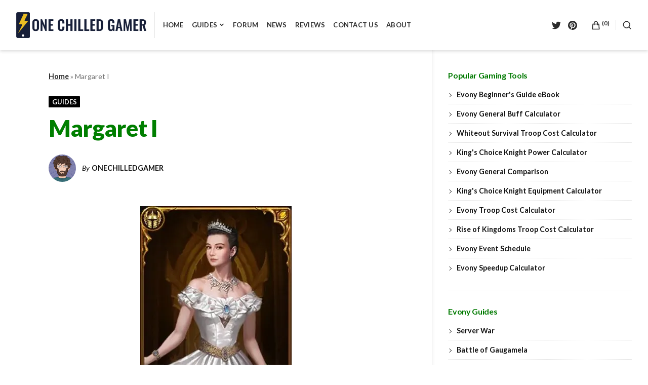

--- FILE ---
content_type: text/html; charset=UTF-8
request_url: https://onechilledgamer.com/margaret-i/
body_size: 33955
content:
<!DOCTYPE html>
<html lang="en-GB">
<head>
<meta charset="UTF-8">
<meta name="viewport" content="width=device-width, initial-scale=1">

<script type="pmdelayedscript" data-perfmatters-type="text/javascript" data-cfasync="false" data-no-optimize="1" data-no-defer="1" data-no-minify="1">
  WebFontConfig = {"google":{"families":["Lato:900:latin,latin-ext","Lato:r,i,b,bi:latin,latin-ext"]},"api_url":"https:\/\/fonts-api.wp.com\/css"};
  (function() {
    var wf = document.createElement('script');
    wf.src = 'https://onechilledgamer.com/wp-content/mu-plugins/wpcomsh/vendor/automattic/custom-fonts/js/webfont.js';
    wf.type = 'text/javascript';
    wf.async = 'true';
    var s = document.getElementsByTagName('script')[0];
    s.parentNode.insertBefore(wf, s);
	})();
</script><style id="jetpack-custom-fonts-css">.wf-active html{font-family:"Lato",sans-serif}.wf-active body, .wf-active button, .wf-active input, .wf-active select, .wf-active textarea{font-family:"Lato",sans-serif}.wf-active h1{font-style:normal;font-weight:900}.wf-active h1, .wf-active h2, .wf-active h3, .wf-active h4, .wf-active h5, .wf-active h6{font-family:"Lato",sans-serif;font-style:normal;font-weight:900}.wf-active #masthead .site-title{font-weight:900;font-style:normal}.wf-active #sticky-header .hentry-title{font-weight:900;font-style:normal}.wf-active #featured-content .primary-section .entry-header .entry-title{font-weight:900;font-style:normal}.wf-active #featured-content .primary-section .hentry:first-child .entry-header .entry-title{font-style:normal;font-weight:900}.wf-active #featured-content .secondary-section .entry-title{font-style:normal;font-weight:900}.wf-active .widget .widget-title{font-weight:900;font-style:normal}.wf-active .hentry .entry-title{font-weight:900;font-style:normal}.wf-active .archive-grid .hentry .entry-title{font-style:normal;font-weight:900}.wf-active .page .site-main .entry-header .entry-title, .wf-active .single .site-main .entry-header .entry-title{font-style:normal;font-weight:900}.wf-active .comments-area .comment-body h1, .wf-active .comments-area .comment-body h2, .wf-active .comments-area .comment-body h3, .wf-active .comments-area .comment-body h4, .wf-active .comments-area .comment-body h5, .wf-active .comments-area .comment-body h6, .wf-active .page .entry-content h1, .wf-active .page .entry-content h2, .wf-active .page .entry-content h3, .wf-active .page .entry-content h4, .wf-active .page .entry-content h5, .wf-active .page .entry-content h6, .wf-active .single .entry-content h1, .wf-active .single .entry-content h2, .wf-active .single .entry-content h3, .wf-active .single .entry-content h4, .wf-active .single .entry-content h5, .wf-active .single .entry-content h6{font-weight:900;font-style:normal}.wf-active .comments-area .comment-body h1, .wf-active .page .entry-content h1, .wf-active .single .entry-content h1{font-style:normal;font-weight:900}.wf-active .comments-area .comment-body h2, .wf-active .page .entry-content h2, .wf-active .single .entry-content h2{font-style:normal;font-weight:900}.wf-active .comments-area .comment-body h3, .wf-active .page .entry-content h3, .wf-active .single .entry-content h3{font-style:normal;font-weight:900}.wf-active .comments-area .comment-body h4, .wf-active .page .entry-content h4, .wf-active .single .entry-content h4{font-style:normal;font-weight:900}.wf-active .comments-area .comment-body h5, .wf-active .page .entry-content h5, .wf-active .single .entry-content h5{font-style:normal;font-weight:900}.wf-active .comments-area .comment-body h6, .wf-active .page .entry-content h6, .wf-active .single .entry-content h6{font-style:normal;font-weight:900}.wf-active .page-header .page-title{font-weight:900;font-style:normal}.wf-active .author .page-header .page-title, .wf-active .page-header .page-title span, .wf-active .search:not(.search-no-results) .page-header .page-title{font-weight:900;font-style:normal}.wf-active .author .page-header .page-title span, .wf-active .search .page-header .page-title span{font-weight:900;font-style:normal}.wf-active .active-sidebar.page .site-main .entry-header .entry-title, .wf-active .active-sidebar.single .site-main .entry-header .entry-title{font-style:normal;font-weight:900}.wf-active .entry-footer .entry-author .author-title{font-weight:900;font-style:normal}.wf-active #comments .comments-title, .wf-active #reply-title{font-weight:900;font-style:normal}.wf-active #page div.sharedaddy h3.sd-title{font-weight:900;font-style:normal}</style>
<meta name='robots' content='index, follow, max-image-preview:large, max-snippet:-1, max-video-preview:-1' />
<!-- Jetpack Site Verification Tags -->
<meta name="google-site-verification" content="khOm2q_Kb34YI7-NTgZ5_WBjTLzj2wLqKL6X_EJsXwE" />
<meta name="p:domain_verify" content="dfe2266a70730edadb2155a4aa856e3e" />
<meta name="yandex-verification" content="4ab4adad79c7b778" />

	<!-- This site is optimized with the Yoast SEO plugin v26.8 - https://yoast.com/product/yoast-seo-wordpress/ -->
	<title>Margaret I (Evony General Builds) - One Chilled Gamer</title><style id="perfmatters-used-css">@-webkit-keyframes a{to{-webkit-transform:rotate(1 turn);transform:rotate(1 turn);}}@keyframes a{to{-webkit-transform:rotate(1 turn);transform:rotate(1 turn);}}@-webkit-keyframes b{0%{background-position:0 0;}to{background-position:30px 0;}}@keyframes b{0%{background-position:0 0;}to{background-position:30px 0;}}</style>
	<meta name="description" content="Margaret I Evony General details and builds. Read this for all you need to know on making the most of this Evony General." />
	<link rel="canonical" href="https://onechilledgamer.com/margaret-i/" />
	<meta property="og:locale" content="en_GB" />
	<meta property="og:type" content="article" />
	<meta property="og:title" content="Margaret I (Evony General Builds) - One Chilled Gamer" />
	<meta property="og:description" content="Margaret I Evony General details and builds. Read this for all you need to know on making the most of this Evony General." />
	<meta property="og:url" content="https://onechilledgamer.com/margaret-i/" />
	<meta property="og:site_name" content="One Chilled Gamer" />
	<meta property="article:published_time" content="2022-02-18T10:34:11+00:00" />
	<meta property="article:modified_time" content="2024-07-17T13:59:23+00:00" />
	<meta property="og:image" content="https://onechilledgamer.com/wp-content/uploads/2022/02/margaret-i.jpg" />
	<meta name="author" content="onechilledgamer" />
	<meta name="twitter:card" content="summary_large_image" />
	<meta name="twitter:creator" content="@OneChilled" />
	<meta name="twitter:site" content="@OneChilled" />
	<meta name="twitter:label1" content="Written by" />
	<meta name="twitter:data1" content="onechilledgamer" />
	<meta name="twitter:label2" content="Estimated reading time" />
	<meta name="twitter:data2" content="5 minutes" />
	<script type="application/ld+json" class="yoast-schema-graph">{"@context":"https://schema.org","@graph":[{"@type":"Article","@id":"https://onechilledgamer.com/margaret-i/#article","isPartOf":{"@id":"https://onechilledgamer.com/margaret-i/"},"author":{"name":"onechilledgamer","@id":"https://onechilledgamer.com/#/schema/person/91498dfb158dbd7f134690ee4a37915a"},"headline":"Margaret I","datePublished":"2022-02-18T10:34:11+00:00","dateModified":"2024-07-17T13:59:23+00:00","mainEntityOfPage":{"@id":"https://onechilledgamer.com/margaret-i/"},"wordCount":866,"commentCount":0,"publisher":{"@id":"https://onechilledgamer.com/#organization"},"image":{"@id":"https://onechilledgamer.com/margaret-i/#primaryimage"},"thumbnailUrl":"https://onechilledgamer.com/wp-content/uploads/2022/02/margaret-i.jpg","keywords":["Evony","Generals"],"articleSection":["Guides"],"inLanguage":"en-GB","potentialAction":[{"@type":"CommentAction","name":"Comment","target":["https://onechilledgamer.com/margaret-i/#respond"]}]},{"@type":"WebPage","@id":"https://onechilledgamer.com/margaret-i/","url":"https://onechilledgamer.com/margaret-i/","name":"Margaret I (Evony General Builds) - One Chilled Gamer","isPartOf":{"@id":"https://onechilledgamer.com/#website"},"primaryImageOfPage":{"@id":"https://onechilledgamer.com/margaret-i/#primaryimage"},"image":{"@id":"https://onechilledgamer.com/margaret-i/#primaryimage"},"thumbnailUrl":"https://onechilledgamer.com/wp-content/uploads/2022/02/margaret-i.jpg","datePublished":"2022-02-18T10:34:11+00:00","dateModified":"2024-07-17T13:59:23+00:00","description":"Margaret I Evony General details and builds. Read this for all you need to know on making the most of this Evony General.","breadcrumb":{"@id":"https://onechilledgamer.com/margaret-i/#breadcrumb"},"inLanguage":"en-GB","potentialAction":[{"@type":"ReadAction","target":["https://onechilledgamer.com/margaret-i/"]}]},{"@type":"ImageObject","inLanguage":"en-GB","@id":"https://onechilledgamer.com/margaret-i/#primaryimage","url":"https://i0.wp.com/onechilledgamer.com/wp-content/uploads/2022/02/margaret-i.jpg?fit=299%2C463&ssl=1","contentUrl":"https://i0.wp.com/onechilledgamer.com/wp-content/uploads/2022/02/margaret-i.jpg?fit=299%2C463&ssl=1","width":299,"height":463},{"@type":"BreadcrumbList","@id":"https://onechilledgamer.com/margaret-i/#breadcrumb","itemListElement":[{"@type":"ListItem","position":1,"name":"Home","item":"https://onechilledgamer.com/"},{"@type":"ListItem","position":2,"name":"Margaret I"}]},{"@type":"WebSite","@id":"https://onechilledgamer.com/#website","url":"https://onechilledgamer.com/","name":"One Chilled Gamer","description":"All things gaming","publisher":{"@id":"https://onechilledgamer.com/#organization"},"potentialAction":[{"@type":"SearchAction","target":{"@type":"EntryPoint","urlTemplate":"https://onechilledgamer.com/?s={search_term_string}"},"query-input":{"@type":"PropertyValueSpecification","valueRequired":true,"valueName":"search_term_string"}}],"inLanguage":"en-GB"},{"@type":"Organization","@id":"https://onechilledgamer.com/#organization","name":"One Chilled Gamer","url":"https://onechilledgamer.com/","logo":{"@type":"ImageObject","inLanguage":"en-GB","@id":"https://onechilledgamer.com/#/schema/logo/image/","url":"","contentUrl":"","caption":"One Chilled Gamer"},"image":{"@id":"https://onechilledgamer.com/#/schema/logo/image/"},"sameAs":["https://x.com/OneChilled"]},{"@type":"Person","@id":"https://onechilledgamer.com/#/schema/person/91498dfb158dbd7f134690ee4a37915a","name":"onechilledgamer","image":{"@type":"ImageObject","inLanguage":"en-GB","@id":"https://onechilledgamer.com/#/schema/person/image/","url":"https://secure.gravatar.com/avatar/ad4d3268e624ac86386262de872acd717e4b3ea078678f89515d001a3ab795ca?s=96&d=monsterid&r=g","contentUrl":"https://secure.gravatar.com/avatar/ad4d3268e624ac86386262de872acd717e4b3ea078678f89515d001a3ab795ca?s=96&d=monsterid&r=g","caption":"onechilledgamer"},"description":"Founder and Chief Editor of OneChilledGamer, I've been immersed in the world of mobile gaming since the iconic Nokia 3310 Snake era. With a passion for gaming and an extensive history in the field, I've been crafting informative guides and articles for mobile gamers for nearly as long as I can remember.","sameAs":["http://onechilledgamer.com"],"url":"https://onechilledgamer.com/author/onechilledgamer/"},false]}</script>
	<!-- / Yoast SEO plugin. -->


<link rel='dns-prefetch' href='//scripts.mediavine.com' />
<link rel='dns-prefetch' href='//www.googletagmanager.com' />
<link rel='dns-prefetch' href='//stats.wp.com' />
<link rel='dns-prefetch' href='//fonts-api.wp.com' />
<link rel='dns-prefetch' href='//v0.wordpress.com' />
<link rel='dns-prefetch' href='//jetpack.wordpress.com' />
<link rel='dns-prefetch' href='//s0.wp.com' />
<link rel='dns-prefetch' href='//public-api.wordpress.com' />
<link rel='dns-prefetch' href='//0.gravatar.com' />
<link rel='dns-prefetch' href='//1.gravatar.com' />
<link rel='dns-prefetch' href='//2.gravatar.com' />
<link rel='preconnect' href='//i0.wp.com' />
<link rel="alternate" type="application/rss+xml" title="One Chilled Gamer &raquo; Feed" href="https://onechilledgamer.com/feed/" />
<!-- onechilledgamer.com is managing ads with Advanced Ads 2.0.16 – https://wpadvancedads.com/ --><script id="onech-ready" type="pmdelayedscript" data-cfasync="false" data-no-optimize="1" data-no-defer="1" data-no-minify="1">
			window.advanced_ads_ready=function(e,a){a=a||"complete";var d=function(e){return"interactive"===a?"loading"!==e:"complete"===e};d(document.readyState)?e():document.addEventListener("readystatechange",(function(a){d(a.target.readyState)&&e()}),{once:"interactive"===a})},window.advanced_ads_ready_queue=window.advanced_ads_ready_queue||[];		</script>
		<style id='wp-img-auto-sizes-contain-inline-css' type='text/css'>
img:is([sizes=auto i],[sizes^="auto," i]){contain-intrinsic-size:3000px 1500px}
/*# sourceURL=wp-img-auto-sizes-contain-inline-css */
</style>
<style id='wp-block-library-inline-css' type='text/css'>
:root{--wp-block-synced-color:#7a00df;--wp-block-synced-color--rgb:122,0,223;--wp-bound-block-color:var(--wp-block-synced-color);--wp-editor-canvas-background:#ddd;--wp-admin-theme-color:#007cba;--wp-admin-theme-color--rgb:0,124,186;--wp-admin-theme-color-darker-10:#006ba1;--wp-admin-theme-color-darker-10--rgb:0,107,160.5;--wp-admin-theme-color-darker-20:#005a87;--wp-admin-theme-color-darker-20--rgb:0,90,135;--wp-admin-border-width-focus:2px}@media (min-resolution:192dpi){:root{--wp-admin-border-width-focus:1.5px}}.wp-element-button{cursor:pointer}:root .has-very-light-gray-background-color{background-color:#eee}:root .has-very-dark-gray-background-color{background-color:#313131}:root .has-very-light-gray-color{color:#eee}:root .has-very-dark-gray-color{color:#313131}:root .has-vivid-green-cyan-to-vivid-cyan-blue-gradient-background{background:linear-gradient(135deg,#00d084,#0693e3)}:root .has-purple-crush-gradient-background{background:linear-gradient(135deg,#34e2e4,#4721fb 50%,#ab1dfe)}:root .has-hazy-dawn-gradient-background{background:linear-gradient(135deg,#faaca8,#dad0ec)}:root .has-subdued-olive-gradient-background{background:linear-gradient(135deg,#fafae1,#67a671)}:root .has-atomic-cream-gradient-background{background:linear-gradient(135deg,#fdd79a,#004a59)}:root .has-nightshade-gradient-background{background:linear-gradient(135deg,#330968,#31cdcf)}:root .has-midnight-gradient-background{background:linear-gradient(135deg,#020381,#2874fc)}:root{--wp--preset--font-size--normal:16px;--wp--preset--font-size--huge:42px}.has-regular-font-size{font-size:1em}.has-larger-font-size{font-size:2.625em}.has-normal-font-size{font-size:var(--wp--preset--font-size--normal)}.has-huge-font-size{font-size:var(--wp--preset--font-size--huge)}:root .has-text-align-center{text-align:center}:root .has-text-align-left{text-align:left}:root .has-text-align-right{text-align:right}.has-fit-text{white-space:nowrap!important}#end-resizable-editor-section{display:none}.aligncenter{clear:both}.items-justified-left{justify-content:flex-start}.items-justified-center{justify-content:center}.items-justified-right{justify-content:flex-end}.items-justified-space-between{justify-content:space-between}.screen-reader-text{word-wrap:normal!important;border:0;clip-path:inset(50%);height:1px;margin:-1px;overflow:hidden;padding:0;position:absolute;width:1px}.screen-reader-text:focus{background-color:#ddd;clip-path:none;color:#444;display:block;font-size:1em;height:auto;left:5px;line-height:normal;padding:15px 23px 14px;text-decoration:none;top:5px;width:auto;z-index:100000}html :where(.has-border-color){border-style:solid}html :where([style*=border-top-color]){border-top-style:solid}html :where([style*=border-right-color]){border-right-style:solid}html :where([style*=border-bottom-color]){border-bottom-style:solid}html :where([style*=border-left-color]){border-left-style:solid}html :where([style*=border-width]){border-style:solid}html :where([style*=border-top-width]){border-top-style:solid}html :where([style*=border-right-width]){border-right-style:solid}html :where([style*=border-bottom-width]){border-bottom-style:solid}html :where([style*=border-left-width]){border-left-style:solid}html :where(img[class*=wp-image-]){height:auto;max-width:100%}:where(figure){margin:0 0 1em}html :where(.is-position-sticky){--wp-admin--admin-bar--position-offset:var(--wp-admin--admin-bar--height,0px)}@media screen and (max-width:600px){html :where(.is-position-sticky){--wp-admin--admin-bar--position-offset:0px}}
.has-text-align-justify{text-align:justify;}

/*# sourceURL=wp-block-library-inline-css */
</style><style id='wp-block-buttons-inline-css' type='text/css'>
.wp-block-buttons{box-sizing:border-box}.wp-block-buttons.is-vertical{flex-direction:column}.wp-block-buttons.is-vertical>.wp-block-button:last-child{margin-bottom:0}.wp-block-buttons>.wp-block-button{display:inline-block;margin:0}.wp-block-buttons.is-content-justification-left{justify-content:flex-start}.wp-block-buttons.is-content-justification-left.is-vertical{align-items:flex-start}.wp-block-buttons.is-content-justification-center{justify-content:center}.wp-block-buttons.is-content-justification-center.is-vertical{align-items:center}.wp-block-buttons.is-content-justification-right{justify-content:flex-end}.wp-block-buttons.is-content-justification-right.is-vertical{align-items:flex-end}.wp-block-buttons.is-content-justification-space-between{justify-content:space-between}.wp-block-buttons.aligncenter{text-align:center}.wp-block-buttons:not(.is-content-justification-space-between,.is-content-justification-right,.is-content-justification-left,.is-content-justification-center) .wp-block-button.aligncenter{margin-left:auto;margin-right:auto;width:100%}.wp-block-buttons[style*=text-decoration] .wp-block-button,.wp-block-buttons[style*=text-decoration] .wp-block-button__link{text-decoration:inherit}.wp-block-buttons.has-custom-font-size .wp-block-button__link{font-size:inherit}.wp-block-buttons .wp-block-button__link{width:100%}.wp-block-button.aligncenter{text-align:center}
/*# sourceURL=https://onechilledgamer.com/wp-content/plugins/gutenberg/build/styles/block-library/buttons/style.css */
</style>
<style id='wp-block-columns-inline-css' type='text/css'>
.wp-block-columns{box-sizing:border-box;display:flex;flex-wrap:wrap!important}@media (min-width:782px){.wp-block-columns{flex-wrap:nowrap!important}}.wp-block-columns{align-items:normal!important}.wp-block-columns.are-vertically-aligned-top{align-items:flex-start}.wp-block-columns.are-vertically-aligned-center{align-items:center}.wp-block-columns.are-vertically-aligned-bottom{align-items:flex-end}@media (max-width:781px){.wp-block-columns:not(.is-not-stacked-on-mobile)>.wp-block-column{flex-basis:100%!important}}@media (min-width:782px){.wp-block-columns:not(.is-not-stacked-on-mobile)>.wp-block-column{flex-basis:0;flex-grow:1}.wp-block-columns:not(.is-not-stacked-on-mobile)>.wp-block-column[style*=flex-basis]{flex-grow:0}}.wp-block-columns.is-not-stacked-on-mobile{flex-wrap:nowrap!important}.wp-block-columns.is-not-stacked-on-mobile>.wp-block-column{flex-basis:0;flex-grow:1}.wp-block-columns.is-not-stacked-on-mobile>.wp-block-column[style*=flex-basis]{flex-grow:0}:where(.wp-block-columns){margin-bottom:1.75em}:where(.wp-block-columns.has-background){padding:1.25em 2.375em}.wp-block-column{flex-grow:1;min-width:0;overflow-wrap:break-word;word-break:break-word}.wp-block-column.is-vertically-aligned-top{align-self:flex-start}.wp-block-column.is-vertically-aligned-center{align-self:center}.wp-block-column.is-vertically-aligned-bottom{align-self:flex-end}.wp-block-column.is-vertically-aligned-stretch{align-self:stretch}.wp-block-column.is-vertically-aligned-bottom,.wp-block-column.is-vertically-aligned-center,.wp-block-column.is-vertically-aligned-top{width:100%}
/*# sourceURL=https://onechilledgamer.com/wp-content/plugins/gutenberg/build/styles/block-library/columns/style.css */
</style>
<link rel="stylesheet" id="wp-block-group-css" type="text/css" media="all" data-pmdelayedstyle="https://onechilledgamer.com/wp-content/plugins/gutenberg/build/styles/block-library/group/style.css?ver=22.2.0">
<style id='wp-block-paragraph-inline-css' type='text/css'>
.is-small-text{font-size:.875em}.is-regular-text{font-size:1em}.is-large-text{font-size:2.25em}.is-larger-text{font-size:3em}.has-drop-cap:not(:focus):first-letter{float:left;font-size:8.4em;font-style:normal;font-weight:100;line-height:.68;margin:.05em .1em 0 0;text-transform:uppercase}body.rtl .has-drop-cap:not(:focus):first-letter{float:none;margin-left:.1em}p.has-drop-cap.has-background{overflow:hidden}:root :where(p.has-background){padding:1.25em 2.375em}:where(p.has-text-color:not(.has-link-color)) a{color:inherit}p.has-text-align-left[style*="writing-mode:vertical-lr"],p.has-text-align-right[style*="writing-mode:vertical-rl"]{rotate:180deg}
/*# sourceURL=https://onechilledgamer.com/wp-content/plugins/gutenberg/build/styles/block-library/paragraph/style.css */
</style>
<style id='wp-block-button-inline-css' type='text/css'>
.wp-block-button__link{align-content:center;box-sizing:border-box;cursor:pointer;display:inline-block;height:100%;text-align:center;word-break:break-word}.wp-block-button__link.aligncenter{text-align:center}.wp-block-button__link.alignright{text-align:right}:where(.wp-block-button__link){border-radius:9999px;box-shadow:none;padding:calc(.667em + 2px) calc(1.333em + 2px);text-decoration:none}.wp-block-button[style*=text-decoration] .wp-block-button__link{text-decoration:inherit}.wp-block-buttons>.wp-block-button.has-custom-width{max-width:none}.wp-block-buttons>.wp-block-button.has-custom-width .wp-block-button__link{width:100%}.wp-block-buttons>.wp-block-button.has-custom-font-size .wp-block-button__link{font-size:inherit}.wp-block-buttons>.wp-block-button.wp-block-button__width-25{width:calc(25% - var(--wp--style--block-gap, .5em)*.75)}.wp-block-buttons>.wp-block-button.wp-block-button__width-50{width:calc(50% - var(--wp--style--block-gap, .5em)*.5)}.wp-block-buttons>.wp-block-button.wp-block-button__width-75{width:calc(75% - var(--wp--style--block-gap, .5em)*.25)}.wp-block-buttons>.wp-block-button.wp-block-button__width-100{flex-basis:100%;width:100%}.wp-block-buttons.is-vertical>.wp-block-button.wp-block-button__width-25{width:25%}.wp-block-buttons.is-vertical>.wp-block-button.wp-block-button__width-50{width:50%}.wp-block-buttons.is-vertical>.wp-block-button.wp-block-button__width-75{width:75%}.wp-block-button.is-style-squared,.wp-block-button__link.wp-block-button.is-style-squared{border-radius:0}.wp-block-button.no-border-radius,.wp-block-button__link.no-border-radius{border-radius:0!important}:root :where(.wp-block-button .wp-block-button__link.is-style-outline),:root :where(.wp-block-button.is-style-outline>.wp-block-button__link){border:2px solid;padding:.667em 1.333em}:root :where(.wp-block-button .wp-block-button__link.is-style-outline:not(.has-text-color)),:root :where(.wp-block-button.is-style-outline>.wp-block-button__link:not(.has-text-color)){color:currentColor}:root :where(.wp-block-button .wp-block-button__link.is-style-outline:not(.has-background)),:root :where(.wp-block-button.is-style-outline>.wp-block-button__link:not(.has-background)){background-color:initial;background-image:none}
/*# sourceURL=https://onechilledgamer.com/wp-content/plugins/gutenberg/build/styles/block-library/button/style.css */
</style>
<style id='wp-block-heading-inline-css' type='text/css'>
h1:where(.wp-block-heading).has-background,h2:where(.wp-block-heading).has-background,h3:where(.wp-block-heading).has-background,h4:where(.wp-block-heading).has-background,h5:where(.wp-block-heading).has-background,h6:where(.wp-block-heading).has-background{padding:1.25em 2.375em}h1.has-text-align-left[style*=writing-mode]:where([style*=vertical-lr]),h1.has-text-align-right[style*=writing-mode]:where([style*=vertical-rl]),h2.has-text-align-left[style*=writing-mode]:where([style*=vertical-lr]),h2.has-text-align-right[style*=writing-mode]:where([style*=vertical-rl]),h3.has-text-align-left[style*=writing-mode]:where([style*=vertical-lr]),h3.has-text-align-right[style*=writing-mode]:where([style*=vertical-rl]),h4.has-text-align-left[style*=writing-mode]:where([style*=vertical-lr]),h4.has-text-align-right[style*=writing-mode]:where([style*=vertical-rl]),h5.has-text-align-left[style*=writing-mode]:where([style*=vertical-lr]),h5.has-text-align-right[style*=writing-mode]:where([style*=vertical-rl]),h6.has-text-align-left[style*=writing-mode]:where([style*=vertical-lr]),h6.has-text-align-right[style*=writing-mode]:where([style*=vertical-rl]){rotate:180deg}
/*# sourceURL=https://onechilledgamer.com/wp-content/plugins/gutenberg/build/styles/block-library/heading/style.css */
</style>
<style id='wp-block-image-inline-css' type='text/css'>
.wp-block-image>a,.wp-block-image>figure>a{display:inline-block}.wp-block-image img{box-sizing:border-box;height:auto;max-width:100%;vertical-align:bottom}@media not (prefers-reduced-motion){.wp-block-image img.hide{visibility:hidden}.wp-block-image img.show{animation:show-content-image .4s}}.wp-block-image[style*=border-radius] img,.wp-block-image[style*=border-radius]>a{border-radius:inherit}.wp-block-image.has-custom-border img{box-sizing:border-box}.wp-block-image.aligncenter{text-align:center}.wp-block-image.alignfull>a,.wp-block-image.alignwide>a{width:100%}.wp-block-image.alignfull img,.wp-block-image.alignwide img{height:auto;width:100%}.wp-block-image .aligncenter,.wp-block-image .alignleft,.wp-block-image .alignright,.wp-block-image.aligncenter,.wp-block-image.alignleft,.wp-block-image.alignright{display:table}.wp-block-image .aligncenter>figcaption,.wp-block-image .alignleft>figcaption,.wp-block-image .alignright>figcaption,.wp-block-image.aligncenter>figcaption,.wp-block-image.alignleft>figcaption,.wp-block-image.alignright>figcaption{caption-side:bottom;display:table-caption}.wp-block-image .alignleft{float:left;margin:.5em 1em .5em 0}.wp-block-image .alignright{float:right;margin:.5em 0 .5em 1em}.wp-block-image .aligncenter{margin-left:auto;margin-right:auto}.wp-block-image :where(figcaption){margin-bottom:1em;margin-top:.5em}.wp-block-image.is-style-circle-mask img{border-radius:9999px}@supports ((-webkit-mask-image:none) or (mask-image:none)) or (-webkit-mask-image:none){.wp-block-image.is-style-circle-mask img{border-radius:0;-webkit-mask-image:url('data:image/svg+xml;utf8,<svg viewBox="0 0 100 100" xmlns="http://www.w3.org/2000/svg"><circle cx="50" cy="50" r="50"/></svg>');mask-image:url('data:image/svg+xml;utf8,<svg viewBox="0 0 100 100" xmlns="http://www.w3.org/2000/svg"><circle cx="50" cy="50" r="50"/></svg>');mask-mode:alpha;-webkit-mask-position:center;mask-position:center;-webkit-mask-repeat:no-repeat;mask-repeat:no-repeat;-webkit-mask-size:contain;mask-size:contain}}:root :where(.wp-block-image.is-style-rounded img,.wp-block-image .is-style-rounded img){border-radius:9999px}.wp-block-image figure{margin:0}.wp-lightbox-container{display:flex;flex-direction:column;position:relative}.wp-lightbox-container img{cursor:zoom-in}.wp-lightbox-container img:hover+button{opacity:1}.wp-lightbox-container button{align-items:center;backdrop-filter:blur(16px) saturate(180%);background-color:#5a5a5a40;border:none;border-radius:4px;cursor:zoom-in;display:flex;height:20px;justify-content:center;opacity:0;padding:0;position:absolute;right:16px;text-align:center;top:16px;width:20px;z-index:100}@media not (prefers-reduced-motion){.wp-lightbox-container button{transition:opacity .2s ease}}.wp-lightbox-container button:focus-visible{outline:3px auto #5a5a5a40;outline:3px auto -webkit-focus-ring-color;outline-offset:3px}.wp-lightbox-container button:hover{cursor:pointer;opacity:1}.wp-lightbox-container button:focus{opacity:1}.wp-lightbox-container button:focus,.wp-lightbox-container button:hover,.wp-lightbox-container button:not(:hover):not(:active):not(.has-background){background-color:#5a5a5a40;border:none}.wp-lightbox-overlay{box-sizing:border-box;cursor:zoom-out;height:100vh;left:0;overflow:hidden;position:fixed;top:0;visibility:hidden;width:100%;z-index:100000}.wp-lightbox-overlay .close-button{align-items:center;cursor:pointer;display:flex;justify-content:center;min-height:40px;min-width:40px;padding:0;position:absolute;right:calc(env(safe-area-inset-right) + 16px);top:calc(env(safe-area-inset-top) + 16px);z-index:5000000}.wp-lightbox-overlay .close-button:focus,.wp-lightbox-overlay .close-button:hover,.wp-lightbox-overlay .close-button:not(:hover):not(:active):not(.has-background){background:none;border:none}.wp-lightbox-overlay .lightbox-image-container{height:var(--wp--lightbox-container-height);left:50%;overflow:hidden;position:absolute;top:50%;transform:translate(-50%,-50%);transform-origin:top left;width:var(--wp--lightbox-container-width);z-index:9999999999}.wp-lightbox-overlay .wp-block-image{align-items:center;box-sizing:border-box;display:flex;height:100%;justify-content:center;margin:0;position:relative;transform-origin:0 0;width:100%;z-index:3000000}.wp-lightbox-overlay .wp-block-image img{height:var(--wp--lightbox-image-height);min-height:var(--wp--lightbox-image-height);min-width:var(--wp--lightbox-image-width);width:var(--wp--lightbox-image-width)}.wp-lightbox-overlay .wp-block-image figcaption{display:none}.wp-lightbox-overlay button{background:none;border:none}.wp-lightbox-overlay .scrim{background-color:#fff;height:100%;opacity:.9;position:absolute;width:100%;z-index:2000000}.wp-lightbox-overlay.active{visibility:visible}@media not (prefers-reduced-motion){.wp-lightbox-overlay.active{animation:turn-on-visibility .25s both}.wp-lightbox-overlay.active img{animation:turn-on-visibility .35s both}.wp-lightbox-overlay.show-closing-animation:not(.active){animation:turn-off-visibility .35s both}.wp-lightbox-overlay.show-closing-animation:not(.active) img{animation:turn-off-visibility .25s both}.wp-lightbox-overlay.zoom.active{animation:none;opacity:1;visibility:visible}.wp-lightbox-overlay.zoom.active .lightbox-image-container{animation:lightbox-zoom-in .4s}.wp-lightbox-overlay.zoom.active .lightbox-image-container img{animation:none}.wp-lightbox-overlay.zoom.active .scrim{animation:turn-on-visibility .4s forwards}.wp-lightbox-overlay.zoom.show-closing-animation:not(.active){animation:none}.wp-lightbox-overlay.zoom.show-closing-animation:not(.active) .lightbox-image-container{animation:lightbox-zoom-out .4s}.wp-lightbox-overlay.zoom.show-closing-animation:not(.active) .lightbox-image-container img{animation:none}.wp-lightbox-overlay.zoom.show-closing-animation:not(.active) .scrim{animation:turn-off-visibility .4s forwards}}@keyframes show-content-image{0%{visibility:hidden}99%{visibility:hidden}to{visibility:visible}}@keyframes turn-on-visibility{0%{opacity:0}to{opacity:1}}@keyframes turn-off-visibility{0%{opacity:1;visibility:visible}99%{opacity:0;visibility:visible}to{opacity:0;visibility:hidden}}@keyframes lightbox-zoom-in{0%{transform:translate(calc((-100vw + var(--wp--lightbox-scrollbar-width))/2 + var(--wp--lightbox-initial-left-position)),calc(-50vh + var(--wp--lightbox-initial-top-position))) scale(var(--wp--lightbox-scale))}to{transform:translate(-50%,-50%) scale(1)}}@keyframes lightbox-zoom-out{0%{transform:translate(-50%,-50%) scale(1);visibility:visible}99%{visibility:visible}to{transform:translate(calc((-100vw + var(--wp--lightbox-scrollbar-width))/2 + var(--wp--lightbox-initial-left-position)),calc(-50vh + var(--wp--lightbox-initial-top-position))) scale(var(--wp--lightbox-scale));visibility:hidden}}
/*# sourceURL=https://onechilledgamer.com/wp-content/plugins/gutenberg/build/styles/block-library/image/style.css */
</style>
<style id='wp-block-list-inline-css' type='text/css'>
ol,ul{box-sizing:border-box}:root :where(.wp-block-list.has-background){padding:1.25em 2.375em}
/*# sourceURL=https://onechilledgamer.com/wp-content/plugins/gutenberg/build/styles/block-library/list/style.css */
</style>
<style id='global-styles-inline-css' type='text/css'>
:root{--wp--preset--aspect-ratio--square: 1;--wp--preset--aspect-ratio--4-3: 4/3;--wp--preset--aspect-ratio--3-4: 3/4;--wp--preset--aspect-ratio--3-2: 3/2;--wp--preset--aspect-ratio--2-3: 2/3;--wp--preset--aspect-ratio--16-9: 16/9;--wp--preset--aspect-ratio--9-16: 9/16;--wp--preset--color--black: #000000;--wp--preset--color--cyan-bluish-gray: #abb8c3;--wp--preset--color--white: #ffffff;--wp--preset--color--pale-pink: #f78da7;--wp--preset--color--vivid-red: #cf2e2e;--wp--preset--color--luminous-vivid-orange: #ff6900;--wp--preset--color--luminous-vivid-amber: #fcb900;--wp--preset--color--light-green-cyan: #7bdcb5;--wp--preset--color--vivid-green-cyan: #00d084;--wp--preset--color--pale-cyan-blue: #8ed1fc;--wp--preset--color--vivid-cyan-blue: #0693e3;--wp--preset--color--vivid-purple: #9b51e0;--wp--preset--gradient--vivid-cyan-blue-to-vivid-purple: linear-gradient(135deg,rgb(6,147,227) 0%,rgb(155,81,224) 100%);--wp--preset--gradient--light-green-cyan-to-vivid-green-cyan: linear-gradient(135deg,rgb(122,220,180) 0%,rgb(0,208,130) 100%);--wp--preset--gradient--luminous-vivid-amber-to-luminous-vivid-orange: linear-gradient(135deg,rgb(252,185,0) 0%,rgb(255,105,0) 100%);--wp--preset--gradient--luminous-vivid-orange-to-vivid-red: linear-gradient(135deg,rgb(255,105,0) 0%,rgb(207,46,46) 100%);--wp--preset--gradient--very-light-gray-to-cyan-bluish-gray: linear-gradient(135deg,rgb(238,238,238) 0%,rgb(169,184,195) 100%);--wp--preset--gradient--cool-to-warm-spectrum: linear-gradient(135deg,rgb(74,234,220) 0%,rgb(151,120,209) 20%,rgb(207,42,186) 40%,rgb(238,44,130) 60%,rgb(251,105,98) 80%,rgb(254,248,76) 100%);--wp--preset--gradient--blush-light-purple: linear-gradient(135deg,rgb(255,206,236) 0%,rgb(152,150,240) 100%);--wp--preset--gradient--blush-bordeaux: linear-gradient(135deg,rgb(254,205,165) 0%,rgb(254,45,45) 50%,rgb(107,0,62) 100%);--wp--preset--gradient--luminous-dusk: linear-gradient(135deg,rgb(255,203,112) 0%,rgb(199,81,192) 50%,rgb(65,88,208) 100%);--wp--preset--gradient--pale-ocean: linear-gradient(135deg,rgb(255,245,203) 0%,rgb(182,227,212) 50%,rgb(51,167,181) 100%);--wp--preset--gradient--electric-grass: linear-gradient(135deg,rgb(202,248,128) 0%,rgb(113,206,126) 100%);--wp--preset--gradient--midnight: linear-gradient(135deg,rgb(2,3,129) 0%,rgb(40,116,252) 100%);--wp--preset--font-size--small: 0.889rem;--wp--preset--font-size--medium: 1.266rem;--wp--preset--font-size--large: 1.602rem;--wp--preset--font-size--x-large: 42px;--wp--preset--font-size--normal: 1rem;--wp--preset--font-size--huge: 2.027rem;--wp--preset--font-size--enormous: 2.887rem;--wp--preset--font-size--gigantic: 4.11rem;--wp--preset--font-family--albert-sans: 'Albert Sans', sans-serif;--wp--preset--font-family--alegreya: Alegreya, serif;--wp--preset--font-family--arvo: Arvo, serif;--wp--preset--font-family--bodoni-moda: 'Bodoni Moda', serif;--wp--preset--font-family--bricolage-grotesque: 'Bricolage Grotesque', sans-serif;--wp--preset--font-family--cabin: Cabin, sans-serif;--wp--preset--font-family--chivo: Chivo, sans-serif;--wp--preset--font-family--commissioner: Commissioner, sans-serif;--wp--preset--font-family--cormorant: Cormorant, serif;--wp--preset--font-family--courier-prime: 'Courier Prime', monospace;--wp--preset--font-family--crimson-pro: 'Crimson Pro', serif;--wp--preset--font-family--dm-mono: 'DM Mono', monospace;--wp--preset--font-family--dm-sans: 'DM Sans', sans-serif;--wp--preset--font-family--dm-serif-display: 'DM Serif Display', serif;--wp--preset--font-family--domine: Domine, serif;--wp--preset--font-family--eb-garamond: 'EB Garamond', serif;--wp--preset--font-family--epilogue: Epilogue, sans-serif;--wp--preset--font-family--fahkwang: Fahkwang, sans-serif;--wp--preset--font-family--figtree: Figtree, sans-serif;--wp--preset--font-family--fira-sans: 'Fira Sans', sans-serif;--wp--preset--font-family--fjalla-one: 'Fjalla One', sans-serif;--wp--preset--font-family--fraunces: Fraunces, serif;--wp--preset--font-family--gabarito: Gabarito, system-ui;--wp--preset--font-family--ibm-plex-mono: 'IBM Plex Mono', monospace;--wp--preset--font-family--ibm-plex-sans: 'IBM Plex Sans', sans-serif;--wp--preset--font-family--ibarra-real-nova: 'Ibarra Real Nova', serif;--wp--preset--font-family--instrument-serif: 'Instrument Serif', serif;--wp--preset--font-family--inter: Inter, sans-serif;--wp--preset--font-family--josefin-sans: 'Josefin Sans', sans-serif;--wp--preset--font-family--jost: Jost, sans-serif;--wp--preset--font-family--libre-baskerville: 'Libre Baskerville', serif;--wp--preset--font-family--libre-franklin: 'Libre Franklin', sans-serif;--wp--preset--font-family--literata: Literata, serif;--wp--preset--font-family--lora: Lora, serif;--wp--preset--font-family--merriweather: Merriweather, serif;--wp--preset--font-family--montserrat: Montserrat, sans-serif;--wp--preset--font-family--newsreader: Newsreader, serif;--wp--preset--font-family--noto-sans-mono: 'Noto Sans Mono', sans-serif;--wp--preset--font-family--nunito: Nunito, sans-serif;--wp--preset--font-family--open-sans: 'Open Sans', sans-serif;--wp--preset--font-family--overpass: Overpass, sans-serif;--wp--preset--font-family--pt-serif: 'PT Serif', serif;--wp--preset--font-family--petrona: Petrona, serif;--wp--preset--font-family--piazzolla: Piazzolla, serif;--wp--preset--font-family--playfair-display: 'Playfair Display', serif;--wp--preset--font-family--plus-jakarta-sans: 'Plus Jakarta Sans', sans-serif;--wp--preset--font-family--poppins: Poppins, sans-serif;--wp--preset--font-family--raleway: Raleway, sans-serif;--wp--preset--font-family--roboto: Roboto, sans-serif;--wp--preset--font-family--roboto-slab: 'Roboto Slab', serif;--wp--preset--font-family--rubik: Rubik, sans-serif;--wp--preset--font-family--rufina: Rufina, serif;--wp--preset--font-family--sora: Sora, sans-serif;--wp--preset--font-family--source-sans-3: 'Source Sans 3', sans-serif;--wp--preset--font-family--source-serif-4: 'Source Serif 4', serif;--wp--preset--font-family--space-mono: 'Space Mono', monospace;--wp--preset--font-family--syne: Syne, sans-serif;--wp--preset--font-family--texturina: Texturina, serif;--wp--preset--font-family--urbanist: Urbanist, sans-serif;--wp--preset--font-family--work-sans: 'Work Sans', sans-serif;--wp--preset--spacing--20: 0.44rem;--wp--preset--spacing--30: 0.67rem;--wp--preset--spacing--40: 1rem;--wp--preset--spacing--50: 1.5rem;--wp--preset--spacing--60: 2.25rem;--wp--preset--spacing--70: 3.38rem;--wp--preset--spacing--80: 5.06rem;--wp--preset--shadow--natural: 6px 6px 9px rgba(0, 0, 0, 0.2);--wp--preset--shadow--deep: 12px 12px 50px rgba(0, 0, 0, 0.4);--wp--preset--shadow--sharp: 6px 6px 0px rgba(0, 0, 0, 0.2);--wp--preset--shadow--outlined: 6px 6px 0px -3px rgb(255, 255, 255), 6px 6px rgb(0, 0, 0);--wp--preset--shadow--crisp: 6px 6px 0px rgb(0, 0, 0);}:where(.is-layout-flex){gap: 0.5em;}:where(.is-layout-grid){gap: 0.5em;}body .is-layout-flex{display: flex;}.is-layout-flex{flex-wrap: wrap;align-items: center;}.is-layout-flex > :is(*, div){margin: 0;}body .is-layout-grid{display: grid;}.is-layout-grid > :is(*, div){margin: 0;}:where(.wp-block-columns.is-layout-flex){gap: 2em;}:where(.wp-block-columns.is-layout-grid){gap: 2em;}:where(.wp-block-post-template.is-layout-flex){gap: 1.25em;}:where(.wp-block-post-template.is-layout-grid){gap: 1.25em;}.has-black-color{color: var(--wp--preset--color--black) !important;}.has-cyan-bluish-gray-color{color: var(--wp--preset--color--cyan-bluish-gray) !important;}.has-white-color{color: var(--wp--preset--color--white) !important;}.has-pale-pink-color{color: var(--wp--preset--color--pale-pink) !important;}.has-vivid-red-color{color: var(--wp--preset--color--vivid-red) !important;}.has-luminous-vivid-orange-color{color: var(--wp--preset--color--luminous-vivid-orange) !important;}.has-luminous-vivid-amber-color{color: var(--wp--preset--color--luminous-vivid-amber) !important;}.has-light-green-cyan-color{color: var(--wp--preset--color--light-green-cyan) !important;}.has-vivid-green-cyan-color{color: var(--wp--preset--color--vivid-green-cyan) !important;}.has-pale-cyan-blue-color{color: var(--wp--preset--color--pale-cyan-blue) !important;}.has-vivid-cyan-blue-color{color: var(--wp--preset--color--vivid-cyan-blue) !important;}.has-vivid-purple-color{color: var(--wp--preset--color--vivid-purple) !important;}.has-black-background-color{background-color: var(--wp--preset--color--black) !important;}.has-cyan-bluish-gray-background-color{background-color: var(--wp--preset--color--cyan-bluish-gray) !important;}.has-white-background-color{background-color: var(--wp--preset--color--white) !important;}.has-pale-pink-background-color{background-color: var(--wp--preset--color--pale-pink) !important;}.has-vivid-red-background-color{background-color: var(--wp--preset--color--vivid-red) !important;}.has-luminous-vivid-orange-background-color{background-color: var(--wp--preset--color--luminous-vivid-orange) !important;}.has-luminous-vivid-amber-background-color{background-color: var(--wp--preset--color--luminous-vivid-amber) !important;}.has-light-green-cyan-background-color{background-color: var(--wp--preset--color--light-green-cyan) !important;}.has-vivid-green-cyan-background-color{background-color: var(--wp--preset--color--vivid-green-cyan) !important;}.has-pale-cyan-blue-background-color{background-color: var(--wp--preset--color--pale-cyan-blue) !important;}.has-vivid-cyan-blue-background-color{background-color: var(--wp--preset--color--vivid-cyan-blue) !important;}.has-vivid-purple-background-color{background-color: var(--wp--preset--color--vivid-purple) !important;}.has-black-border-color{border-color: var(--wp--preset--color--black) !important;}.has-cyan-bluish-gray-border-color{border-color: var(--wp--preset--color--cyan-bluish-gray) !important;}.has-white-border-color{border-color: var(--wp--preset--color--white) !important;}.has-pale-pink-border-color{border-color: var(--wp--preset--color--pale-pink) !important;}.has-vivid-red-border-color{border-color: var(--wp--preset--color--vivid-red) !important;}.has-luminous-vivid-orange-border-color{border-color: var(--wp--preset--color--luminous-vivid-orange) !important;}.has-luminous-vivid-amber-border-color{border-color: var(--wp--preset--color--luminous-vivid-amber) !important;}.has-light-green-cyan-border-color{border-color: var(--wp--preset--color--light-green-cyan) !important;}.has-vivid-green-cyan-border-color{border-color: var(--wp--preset--color--vivid-green-cyan) !important;}.has-pale-cyan-blue-border-color{border-color: var(--wp--preset--color--pale-cyan-blue) !important;}.has-vivid-cyan-blue-border-color{border-color: var(--wp--preset--color--vivid-cyan-blue) !important;}.has-vivid-purple-border-color{border-color: var(--wp--preset--color--vivid-purple) !important;}.has-vivid-cyan-blue-to-vivid-purple-gradient-background{background: var(--wp--preset--gradient--vivid-cyan-blue-to-vivid-purple) !important;}.has-light-green-cyan-to-vivid-green-cyan-gradient-background{background: var(--wp--preset--gradient--light-green-cyan-to-vivid-green-cyan) !important;}.has-luminous-vivid-amber-to-luminous-vivid-orange-gradient-background{background: var(--wp--preset--gradient--luminous-vivid-amber-to-luminous-vivid-orange) !important;}.has-luminous-vivid-orange-to-vivid-red-gradient-background{background: var(--wp--preset--gradient--luminous-vivid-orange-to-vivid-red) !important;}.has-very-light-gray-to-cyan-bluish-gray-gradient-background{background: var(--wp--preset--gradient--very-light-gray-to-cyan-bluish-gray) !important;}.has-cool-to-warm-spectrum-gradient-background{background: var(--wp--preset--gradient--cool-to-warm-spectrum) !important;}.has-blush-light-purple-gradient-background{background: var(--wp--preset--gradient--blush-light-purple) !important;}.has-blush-bordeaux-gradient-background{background: var(--wp--preset--gradient--blush-bordeaux) !important;}.has-luminous-dusk-gradient-background{background: var(--wp--preset--gradient--luminous-dusk) !important;}.has-pale-ocean-gradient-background{background: var(--wp--preset--gradient--pale-ocean) !important;}.has-electric-grass-gradient-background{background: var(--wp--preset--gradient--electric-grass) !important;}.has-midnight-gradient-background{background: var(--wp--preset--gradient--midnight) !important;}.has-small-font-size{font-size: var(--wp--preset--font-size--small) !important;}.has-medium-font-size{font-size: var(--wp--preset--font-size--medium) !important;}.has-large-font-size{font-size: var(--wp--preset--font-size--large) !important;}.has-x-large-font-size{font-size: var(--wp--preset--font-size--x-large) !important;}.has-albert-sans-font-family{font-family: var(--wp--preset--font-family--albert-sans) !important;}.has-alegreya-font-family{font-family: var(--wp--preset--font-family--alegreya) !important;}.has-arvo-font-family{font-family: var(--wp--preset--font-family--arvo) !important;}.has-bodoni-moda-font-family{font-family: var(--wp--preset--font-family--bodoni-moda) !important;}.has-bricolage-grotesque-font-family{font-family: var(--wp--preset--font-family--bricolage-grotesque) !important;}.has-cabin-font-family{font-family: var(--wp--preset--font-family--cabin) !important;}.has-chivo-font-family{font-family: var(--wp--preset--font-family--chivo) !important;}.has-commissioner-font-family{font-family: var(--wp--preset--font-family--commissioner) !important;}.has-cormorant-font-family{font-family: var(--wp--preset--font-family--cormorant) !important;}.has-courier-prime-font-family{font-family: var(--wp--preset--font-family--courier-prime) !important;}.has-crimson-pro-font-family{font-family: var(--wp--preset--font-family--crimson-pro) !important;}.has-dm-mono-font-family{font-family: var(--wp--preset--font-family--dm-mono) !important;}.has-dm-sans-font-family{font-family: var(--wp--preset--font-family--dm-sans) !important;}.has-dm-serif-display-font-family{font-family: var(--wp--preset--font-family--dm-serif-display) !important;}.has-domine-font-family{font-family: var(--wp--preset--font-family--domine) !important;}.has-eb-garamond-font-family{font-family: var(--wp--preset--font-family--eb-garamond) !important;}.has-epilogue-font-family{font-family: var(--wp--preset--font-family--epilogue) !important;}.has-fahkwang-font-family{font-family: var(--wp--preset--font-family--fahkwang) !important;}.has-figtree-font-family{font-family: var(--wp--preset--font-family--figtree) !important;}.has-fira-sans-font-family{font-family: var(--wp--preset--font-family--fira-sans) !important;}.has-fjalla-one-font-family{font-family: var(--wp--preset--font-family--fjalla-one) !important;}.has-fraunces-font-family{font-family: var(--wp--preset--font-family--fraunces) !important;}.has-gabarito-font-family{font-family: var(--wp--preset--font-family--gabarito) !important;}.has-ibm-plex-mono-font-family{font-family: var(--wp--preset--font-family--ibm-plex-mono) !important;}.has-ibm-plex-sans-font-family{font-family: var(--wp--preset--font-family--ibm-plex-sans) !important;}.has-ibarra-real-nova-font-family{font-family: var(--wp--preset--font-family--ibarra-real-nova) !important;}.has-instrument-serif-font-family{font-family: var(--wp--preset--font-family--instrument-serif) !important;}.has-inter-font-family{font-family: var(--wp--preset--font-family--inter) !important;}.has-josefin-sans-font-family{font-family: var(--wp--preset--font-family--josefin-sans) !important;}.has-jost-font-family{font-family: var(--wp--preset--font-family--jost) !important;}.has-libre-baskerville-font-family{font-family: var(--wp--preset--font-family--libre-baskerville) !important;}.has-libre-franklin-font-family{font-family: var(--wp--preset--font-family--libre-franklin) !important;}.has-literata-font-family{font-family: var(--wp--preset--font-family--literata) !important;}.has-lora-font-family{font-family: var(--wp--preset--font-family--lora) !important;}.has-merriweather-font-family{font-family: var(--wp--preset--font-family--merriweather) !important;}.has-montserrat-font-family{font-family: var(--wp--preset--font-family--montserrat) !important;}.has-newsreader-font-family{font-family: var(--wp--preset--font-family--newsreader) !important;}.has-noto-sans-mono-font-family{font-family: var(--wp--preset--font-family--noto-sans-mono) !important;}.has-nunito-font-family{font-family: var(--wp--preset--font-family--nunito) !important;}.has-open-sans-font-family{font-family: var(--wp--preset--font-family--open-sans) !important;}.has-overpass-font-family{font-family: var(--wp--preset--font-family--overpass) !important;}.has-pt-serif-font-family{font-family: var(--wp--preset--font-family--pt-serif) !important;}.has-petrona-font-family{font-family: var(--wp--preset--font-family--petrona) !important;}.has-piazzolla-font-family{font-family: var(--wp--preset--font-family--piazzolla) !important;}.has-playfair-display-font-family{font-family: var(--wp--preset--font-family--playfair-display) !important;}.has-plus-jakarta-sans-font-family{font-family: var(--wp--preset--font-family--plus-jakarta-sans) !important;}.has-poppins-font-family{font-family: var(--wp--preset--font-family--poppins) !important;}.has-raleway-font-family{font-family: var(--wp--preset--font-family--raleway) !important;}.has-roboto-font-family{font-family: var(--wp--preset--font-family--roboto) !important;}.has-roboto-slab-font-family{font-family: var(--wp--preset--font-family--roboto-slab) !important;}.has-rubik-font-family{font-family: var(--wp--preset--font-family--rubik) !important;}.has-rufina-font-family{font-family: var(--wp--preset--font-family--rufina) !important;}.has-sora-font-family{font-family: var(--wp--preset--font-family--sora) !important;}.has-source-sans-3-font-family{font-family: var(--wp--preset--font-family--source-sans-3) !important;}.has-source-serif-4-font-family{font-family: var(--wp--preset--font-family--source-serif-4) !important;}.has-space-mono-font-family{font-family: var(--wp--preset--font-family--space-mono) !important;}.has-syne-font-family{font-family: var(--wp--preset--font-family--syne) !important;}.has-texturina-font-family{font-family: var(--wp--preset--font-family--texturina) !important;}.has-urbanist-font-family{font-family: var(--wp--preset--font-family--urbanist) !important;}.has-work-sans-font-family{font-family: var(--wp--preset--font-family--work-sans) !important;}
:where(.wp-block-columns.is-layout-flex){gap: 2em;}:where(.wp-block-columns.is-layout-grid){gap: 2em;}
/*# sourceURL=global-styles-inline-css */
</style>
<style id='core-block-supports-inline-css' type='text/css'>
.wp-container-core-columns-is-layout-9d6595d7{flex-wrap:nowrap;}
/*# sourceURL=core-block-supports-inline-css */
</style>

<style id='classic-theme-styles-inline-css' type='text/css'>
/*! This file is auto-generated */
.wp-block-button__link{color:#fff;background-color:#32373c;border-radius:9999px;box-shadow:none;text-decoration:none;padding:calc(.667em + 2px) calc(1.333em + 2px);font-size:1.125em}.wp-block-file__button{background:#32373c;color:#fff;text-decoration:none}
/*# sourceURL=/wp-includes/css/classic-themes.min.css */
</style>
<link rel="stylesheet" id="coblocks-extensions-css" type="text/css" media="all" data-pmdelayedstyle="https://onechilledgamer.com/wp-content/plugins/coblocks/dist/style-coblocks-extensions.css?ver=3.1.16">
<link rel="stylesheet" id="coblocks-animation-css" type="text/css" media="all" data-pmdelayedstyle="https://onechilledgamer.com/wp-content/plugins/coblocks/dist/style-coblocks-animation.css?ver=2677611078ee87eb3b1c">
<link rel='stylesheet' id='bbp-default-css' href='https://onechilledgamer.com/wp-content/plugins/bbpress/templates/default/css/bbpress.min.css?ver=2.6.14' type='text/css' media='all' />
<link rel="stylesheet" id="theme-my-login-css" type="text/css" media="all" data-pmdelayedstyle="https://onechilledgamer.com/wp-content/plugins/theme-my-login/assets/styles/theme-my-login.min.css?ver=7.1.14">
<style id='woocommerce-inline-inline-css' type='text/css'>
.woocommerce form .form-row .required { visibility: visible; }
/*# sourceURL=woocommerce-inline-inline-css */
</style>
<link rel='stylesheet' id='bsp-css' href='https://onechilledgamer.com/wp-content/plugins/bbp-style-pack/css/bspstyle.css?ver=1765149428' type='text/css' media='screen' />
<style id='ez-toc-style-inline-css' type='text/css'>
#ez-toc-container{background:#f9f9f9;border:1px solid #aaa;border-radius:4px;-webkit-box-shadow:0 1px 1px rgba(0,0,0,.05);box-shadow:0 1px 1px rgba(0,0,0,.05);display:table;margin-bottom:1em;padding:10px 20px 10px 10px;position:relative;width:auto}div.ez-toc-widget-container{padding:0;position:relative}#ez-toc-container.ez-toc-light-blue{background:#edf6ff}#ez-toc-container.ez-toc-white{background:#fff}#ez-toc-container.ez-toc-black{background:#000}#ez-toc-container.ez-toc-transparent{background:none transparent}div.ez-toc-widget-container ul{display:block}div.ez-toc-widget-container li{border:none;padding:0}div.ez-toc-widget-container ul.ez-toc-list{padding:10px}#ez-toc-container ul ul,.ez-toc div.ez-toc-widget-container ul ul{margin-left:1.5em}#ez-toc-container li,#ez-toc-container ul{margin:0;padding:0}#ez-toc-container li,#ez-toc-container ul,#ez-toc-container ul li,div.ez-toc-widget-container,div.ez-toc-widget-container li{background:none;list-style:none none;line-height:1.6;margin:0;overflow:hidden;z-index:1}#ez-toc-container .ez-toc-title{text-align:left;line-height:1.45;margin:0;padding:0}.ez-toc-title-container{display:table;width:100%}.ez-toc-title,.ez-toc-title-toggle{display:inline;text-align:left;vertical-align:middle}#ez-toc-container.ez-toc-black p.ez-toc-title{color:#fff}#ez-toc-container div.ez-toc-title-container+ul.ez-toc-list{margin-top:1em}.ez-toc-wrap-left{margin:0 auto 1em 0!important}.ez-toc-wrap-left-text{float:left}.ez-toc-wrap-right{margin:0 0 1em auto!important}.ez-toc-wrap-right-text{float:right}#ez-toc-container a{color:#444;box-shadow:none;text-decoration:none;text-shadow:none;display:inline-flex;align-items:stretch;flex-wrap:nowrap}#ez-toc-container a:visited{color:#9f9f9f}#ez-toc-container a:hover{text-decoration:underline}#ez-toc-container.ez-toc-black a,#ez-toc-container.ez-toc-black a:visited{color:#fff}#ez-toc-container a.ez-toc-toggle{display:flex;align-items:center}.ez-toc-widget-container ul.ez-toc-list li:before{content:" ";position:absolute;left:0;right:0;height:30px;line-height:30px;z-index:-1}.ez-toc-widget-container ul.ez-toc-list li.active{background-color:#ededed}.ez-toc-widget-container li.active>a{font-weight:900}.ez-toc-btn{display:inline-block;padding:6px 12px;margin-bottom:0;font-size:14px;font-weight:400;line-height:1.428571429;text-align:center;white-space:nowrap;vertical-align:middle;cursor:pointer;background-image:none;border:1px solid transparent;border-radius:4px;-webkit-user-select:none;-moz-user-select:none;-ms-user-select:none;-o-user-select:none;user-select:none}.ez-toc-btn:focus{outline:thin dotted #333;outline:5px auto -webkit-focus-ring-color;outline-offset:-2px}.ez-toc-btn:focus,.ez-toc-btn:hover{color:#333;text-decoration:none}.ez-toc-btn.active,.ez-toc-btn:active{background-image:none;outline:0;-webkit-box-shadow:inset 0 3px 5px rgba(0,0,0,.125);box-shadow:inset 0 3px 5px rgba(0,0,0,.125)}.ez-toc-btn-default{color:#333;background-color:#fff}.ez-toc-btn-default.active,.ez-toc-btn-default:active,.ez-toc-btn-default:focus,.ez-toc-btn-default:hover{color:#333;background-color:#ebebeb;border-color:#adadad}.ez-toc-btn-default.active,.ez-toc-btn-default:active{background-image:none}.ez-toc-btn-sm,.ez-toc-btn-xs{padding:5px 10px;font-size:12px;line-height:1.5;border-radius:3px}.ez-toc-btn-xs{padding:1px 5px}.ez-toc-btn-default{text-shadow:0 -1px 0 rgba(0,0,0,.2);-webkit-box-shadow:inset 0 1px 0 hsla(0,0%,100%,.15),0 1px 1px rgba(0,0,0,.075);box-shadow:inset 0 1px 0 hsla(0,0%,100%,.15),0 1px 1px rgba(0,0,0,.075)}.ez-toc-btn-default:active{-webkit-box-shadow:inset 0 3px 5px rgba(0,0,0,.125);box-shadow:inset 0 3px 5px rgba(0,0,0,.125)}.btn.active,.ez-toc-btn:active{background-image:none}.ez-toc-btn-default{text-shadow:0 1px 0 #fff;background-image:-webkit-gradient(linear,left 0,left 100%,from(#fff),to(#e0e0e0));background-image:-webkit-linear-gradient(top,#fff,#e0e0e0);background-image:-moz-linear-gradient(top,#fff 0,#e0e0e0 100%);background-image:linear-gradient(180deg,#fff 0,#e0e0e0);background-repeat:repeat-x;border-color:#ccc;filter:progid:DXImageTransform.Microsoft.gradient(startColorstr="#ffffffff",endColorstr="#ffe0e0e0",GradientType=0);filter:progid:DXImageTransform.Microsoft.gradient(enabled=false)}.ez-toc-btn-default:focus,.ez-toc-btn-default:hover{background-color:#e0e0e0;background-position:0 -15px}.ez-toc-btn-default.active,.ez-toc-btn-default:active{background-color:#e0e0e0;border-color:#dbdbdb}.ez-toc-pull-right{float:right!important;margin-left:10px}#ez-toc-container label.cssicon,#ez-toc-widget-container label.cssicon{height:30px}.ez-toc-glyphicon{position:relative;top:1px;display:inline-block;font-family:Glyphicons Halflings;-webkit-font-smoothing:antialiased;font-style:normal;font-weight:400;line-height:1;-moz-osx-font-smoothing:grayscale}.ez-toc-glyphicon:empty{width:1em}.ez-toc-toggle i.ez-toc-glyphicon{font-size:16px;margin-left:2px}#ez-toc-container input{position:absolute;left:-999em}#ez-toc-container input[type=checkbox]:checked+nav,#ez-toc-widget-container input[type=checkbox]:checked+nav{opacity:0;max-height:0;border:none;display:none}#ez-toc-container label{position:relative;cursor:pointer;display:initial}#ez-toc-container .ez-toc-js-icon-con{display:initial}#ez-toc-container .ez-toc-js-icon-con,#ez-toc-container .ez-toc-toggle label{float:right;position:relative;font-size:16px;padding:0;border:1px solid #999191;border-radius:5px;cursor:pointer;left:10px;width:35px}div#ez-toc-container .ez-toc-title{display:initial}.ez-toc-wrap-center{margin:0 auto 1em!important}#ez-toc-container a.ez-toc-toggle{color:#444;background:inherit;border:inherit}.ez-toc-toggle #item{position:absolute;left:-999em}label.cssicon .ez-toc-glyphicon:empty{font-size:16px;margin-left:2px}label.cssiconcheckbox{display:none}.ez-toc-widget-container ul li a{padding-left:10px;display:inline-flex;align-items:stretch;flex-wrap:nowrap}.ez-toc-widget-container ul.ez-toc-list li{height:auto!important}.ez-toc-cssicon{float:right;position:relative;font-size:16px;padding:0;border:1px solid #999191;border-radius:5px;cursor:pointer;left:10px;width:35px}.ez-toc-icon-toggle-span{display:flex;align-items:center;width:35px;height:30px;justify-content:center;direction:ltr}#ez-toc-container .eztoc-toggle-hide-by-default{display:none}.eztoc_no_heading_found{background-color:#ff0;padding-left:10px}.eztoc-hide{display:none}.term-description .ez-toc-title-container p:nth-child(2){width:50px;float:right;margin:0}.ez-toc-list.ez-toc-columns-2{column-count:2;column-gap:20px;column-fill:balance}.ez-toc-list.ez-toc-columns-2>li{display:block;break-inside:avoid;margin-bottom:8px;page-break-inside:avoid}.ez-toc-list.ez-toc-columns-3{column-count:3;column-gap:20px;column-fill:balance}.ez-toc-list.ez-toc-columns-3>li{display:block;break-inside:avoid;margin-bottom:8px;page-break-inside:avoid}.ez-toc-list.ez-toc-columns-4{column-count:4;column-gap:20px;column-fill:balance}.ez-toc-list.ez-toc-columns-4>li{display:block;break-inside:avoid;margin-bottom:8px;page-break-inside:avoid}.ez-toc-list.ez-toc-columns-optimized{column-fill:balance;orphans:2;widows:2}.ez-toc-list.ez-toc-columns-optimized>li{display:block;break-inside:avoid;page-break-inside:avoid}@media (max-width:768px){.ez-toc-list.ez-toc-columns-2,.ez-toc-list.ez-toc-columns-3,.ez-toc-list.ez-toc-columns-4{column-count:1;column-gap:0}}@media (max-width:1024px) and (min-width:769px){.ez-toc-list.ez-toc-columns-3,.ez-toc-list.ez-toc-columns-4{column-count:2}}.ez-toc-container-direction {direction: ltr;}.ez-toc-counter ul {direction: ltr;counter-reset: item ;}.ez-toc-counter nav ul li a::before {content: counter(item, disc) '  ';margin-right: .2em; counter-increment: item;flex-grow: 0;flex-shrink: 0;float: left; }.ez-toc-widget-direction {direction: ltr;}.ez-toc-widget-container ul {direction: ltr;counter-reset: item ;}.ez-toc-widget-container nav ul li a::before {content: counter(item, disc) '  ';margin-right: .2em; counter-increment: item;flex-grow: 0;flex-shrink: 0;float: left; }div#ez-toc-container .ez-toc-title {font-size: 120%;}div#ez-toc-container .ez-toc-title {font-weight: 500;}div#ez-toc-container ul li , div#ez-toc-container ul li a {font-size: 90%;}div#ez-toc-container ul li , div#ez-toc-container ul li a {font-weight: 500;}div#ez-toc-container nav ul ul li {font-size: 85%;}div#ez-toc-container {background: #171f38;border: 1px solid #eabd23;}div#ez-toc-container p.ez-toc-title , #ez-toc-container .ez_toc_custom_title_icon , #ez-toc-container .ez_toc_custom_toc_icon {color: #ffffff;}div#ez-toc-container ul.ez-toc-list a {color: #ffffff;}div#ez-toc-container ul.ez-toc-list a:hover {color: #ffffff;}div#ez-toc-container ul.ez-toc-list a:visited {color: #ffffff;}.ez-toc-counter nav ul li a::before {color: ;}.ez-toc-box-title {font-weight: bold; margin-bottom: 10px; text-align: center; text-transform: uppercase; letter-spacing: 1px; color: #666; padding-bottom: 5px;position:absolute;top:-4%;left:5%;background-color: inherit;transition: top 0.3s ease;}.ez-toc-box-title.toc-closed {top:-25%;}
/*# sourceURL=ez-toc-style-inline-css */
</style>
<link rel='stylesheet' id='aquene-google-fonts-css' href='https://fonts-api.wp.com/css?family=Lato%3A400%2C400i%2C700%2C700i%2C900%2C900i&#038;subset=latin%2Clatin-ext%2Ccyrillic%2Ccyrillic-ext&#038;display=swap' type='text/css' media='all' />
<link rel='stylesheet' id='aquene-style-css' href='https://onechilledgamer.com/wp-content/themes/aquene/style.css?ver=2.3.2' type='text/css' media='all' />
<style id='aquene-style-inline-css' type='text/css'>

					.post-navigation .nav-previous a:before { content: ""; background-image: url(https://i0.wp.com/onechilledgamer.com/wp-content/uploads/2022/02/rise-of-kingdoms-beginner-tips.png?resize=960%2C450&ssl=1); }
				
#page .posted-on { clip: rect(1px, 1px, 1px, 1px); height: 1px; position: absolute; overflow: hidden; width: 1px; }
.custom-background.custom-background-override #page { margin: 0 auto; }.custom-background.custom-background-override #sticky-header { left: 0; right: 0; }
/*# sourceURL=aquene-style-inline-css */
</style>
<link rel='stylesheet' id='aquene-print-style-css' href='https://onechilledgamer.com/wp-content/themes/aquene/assets/css/print-style.css?ver=1.0.0' type='text/css' media='print' />
<link rel='stylesheet' id='aquene-singular-style-css' href='https://onechilledgamer.com/wp-content/themes/aquene/assets/css/pages/singular.css?ver=2.3.2' type='text/css' media='all' />
<link rel='stylesheet' id='aquene-jetpack-style-css' href='https://onechilledgamer.com/wp-content/themes/aquene/assets/css/pages/jetpack.css?ver=2.1.0' type='text/css' media='all' />
<link rel='stylesheet' id='aquene-woocommerce-style-css' href='https://onechilledgamer.com/wp-content/themes/aquene/assets/css/pages/woocommerce.css?ver=2.3.2' type='text/css' media='all' />
<style id='aquene-woocommerce-style-inline-css' type='text/css'>
@font-face {
			font-family: "star";
			src: url("https://onechilledgamer.com/wp-content/plugins/woocommerce/assets/fonts/star.eot");
			src: url("https://onechilledgamer.com/wp-content/plugins/woocommerce/assets/fonts/star.eot?#iefix") format("embedded-opentype"),
				url("https://onechilledgamer.com/wp-content/plugins/woocommerce/assets/fonts/star.woff") format("woff"),
				url("https://onechilledgamer.com/wp-content/plugins/woocommerce/assets/fonts/star.ttf") format("truetype"),
				url("https://onechilledgamer.com/wp-content/plugins/woocommerce/assets/fonts/star.svg#star") format("svg");
			font-weight: normal;
			font-style: normal;
	}@font-face {
		font-family: "WooCommerce";
		src: url("https://onechilledgamer.com/wp-content/plugins/woocommerce/assets/fonts/WooCommerce.eot");
		src: url("https://onechilledgamer.com/wp-content/plugins/woocommerce/assets/fonts/WooCommerce.eot?#iefix") format("embedded-opentype"),
		url("https://onechilledgamer.com/wp-content/plugins/woocommerce/assets/fonts/WooCommerce.woff") format("woff"),
		url("https://onechilledgamer.com/wp-content/plugins/woocommerce/assets/fonts/WooCommerce.ttf") format("truetype"),
		url("https://onechilledgamer.com/wp-content/plugins/woocommerce/assets/fonts/WooCommerce.svg#WooCommerce") format("svg");
		font-weight: normal;
		font-style: normal;
	}
/*# sourceURL=aquene-woocommerce-style-inline-css */
</style>
<link rel="stylesheet" id="subscription-modal-css-css" type="text/css" media="all" data-pmdelayedstyle="https://onechilledgamer.com/wp-content/plugins/jetpack/modules/comments/subscription-modal-on-comment/subscription-modal.css?ver=15.5-a.3">
<link rel="stylesheet" id="wp-calypso-bridge-masterbar-css" type="text/css" media="all" data-pmdelayedstyle="https://onechilledgamer.com/wp-content/mu-plugins/wpcomsh/vendor/automattic/wc-calypso-bridge/store-on-wpcom/assets/css/masterbar.css?ver=2.11.3">
<link rel="stylesheet" id="jquery-lazyloadxt-spinner-css-css" type="text/css" media="all" data-pmdelayedstyle="//onechilledgamer.com/wp-content/plugins/a3-lazy-load/assets/css/jquery.lazyloadxt.spinner.css?ver=6.9">
<link rel="stylesheet" id="a3a3_lazy_load-css" type="text/css" media="all" data-pmdelayedstyle="//onechilledgamer.com/wp-content/uploads/sass/a3_lazy_load.min.css?ver=1713437672">
<style id='jetpack-global-styles-frontend-style-inline-css' type='text/css'>
:root { --font-headings: unset; --font-base: unset; --font-headings-default: -apple-system,BlinkMacSystemFont,"Segoe UI",Roboto,Oxygen-Sans,Ubuntu,Cantarell,"Helvetica Neue",sans-serif; --font-base-default: -apple-system,BlinkMacSystemFont,"Segoe UI",Roboto,Oxygen-Sans,Ubuntu,Cantarell,"Helvetica Neue",sans-serif;}
/*# sourceURL=jetpack-global-styles-frontend-style-inline-css */
</style>
<script type="pmdelayedscript" id="jetpack-mu-wpcom-settings-js-before" data-perfmatters-type="text/javascript" data-cfasync="false" data-no-optimize="1" data-no-defer="1" data-no-minify="1">
/* <![CDATA[ */
var JETPACK_MU_WPCOM_SETTINGS = {"assetsUrl":"https://onechilledgamer.com/wp-content/mu-plugins/wpcomsh/jetpack_vendor/automattic/jetpack-mu-wpcom/src/build/"};
//# sourceURL=jetpack-mu-wpcom-settings-js-before
/* ]]> */
</script>
<script type="pmdelayedscript" async="async" fetchpriority="high" data-noptimize="1" data-cfasync="false" src="https://scripts.mediavine.com/tags/one-chilled-gamer.js?ver=6.9" id="mv-script-wrapper-js" data-perfmatters-type="text/javascript" data-no-optimize="1" data-no-defer="1" data-no-minify="1"></script>
<script type="text/javascript" src="https://onechilledgamer.com/wp-includes/js/jquery/jquery.min.js?ver=3.7.1" id="jquery-core-js"></script>
<script type="text/javascript" src="https://onechilledgamer.com/wp-content/plugins/woocommerce/assets/js/jquery-blockui/jquery.blockUI.min.js?ver=2.7.0-wc.10.4.3" id="wc-jquery-blockui-js" defer="defer" data-wp-strategy="defer"></script>
<script type="pmdelayedscript" id="wc-add-to-cart-js-extra" data-perfmatters-type="text/javascript" data-cfasync="false" data-no-optimize="1" data-no-defer="1" data-no-minify="1">
/* <![CDATA[ */
var wc_add_to_cart_params = {"ajax_url":"/wp-admin/admin-ajax.php","wc_ajax_url":"/?wc-ajax=%%endpoint%%","i18n_view_cart":"View basket","cart_url":"https://onechilledgamer.com/basket/","is_cart":"","cart_redirect_after_add":"no"};
//# sourceURL=wc-add-to-cart-js-extra
/* ]]> */
</script>
<script type="text/javascript" src="https://onechilledgamer.com/wp-content/plugins/woocommerce/assets/js/frontend/add-to-cart.min.js?ver=10.4.3" id="wc-add-to-cart-js" defer="defer" data-wp-strategy="defer"></script>
<script type="text/javascript" src="https://onechilledgamer.com/wp-content/plugins/woocommerce/assets/js/js-cookie/js.cookie.min.js?ver=2.1.4-wc.10.4.3" id="wc-js-cookie-js" defer="defer" data-wp-strategy="defer"></script>
<script type="text/javascript" id="woocommerce-js-extra">
/* <![CDATA[ */
var woocommerce_params = {"ajax_url":"/wp-admin/admin-ajax.php","wc_ajax_url":"/?wc-ajax=%%endpoint%%","i18n_password_show":"Show password","i18n_password_hide":"Hide password"};
//# sourceURL=woocommerce-js-extra
/* ]]> */
</script>
<script type="text/javascript" src="https://onechilledgamer.com/wp-content/plugins/woocommerce/assets/js/frontend/woocommerce.min.js?ver=10.4.3" id="woocommerce-js" defer="defer" data-wp-strategy="defer"></script>
<script type="text/javascript" id="WCPAY_ASSETS-js-extra">
/* <![CDATA[ */
var wcpayAssets = {"url":"https://onechilledgamer.com/wp-content/plugins/woocommerce-payments/dist/"};
//# sourceURL=WCPAY_ASSETS-js-extra
/* ]]> */
</script>

<!-- Google tag (gtag.js) snippet added by Site Kit -->
<!-- Google Analytics snippet added by Site Kit -->
<script type="pmdelayedscript" src="https://www.googletagmanager.com/gtag/js?id=G-GJ1HYQZJ1T" id="google_gtagjs-js" async data-perfmatters-type="text/javascript" data-cfasync="false" data-no-optimize="1" data-no-defer="1" data-no-minify="1"></script>
<script type="pmdelayedscript" id="google_gtagjs-js-after" data-perfmatters-type="text/javascript" data-cfasync="false" data-no-optimize="1" data-no-defer="1" data-no-minify="1">
/* <![CDATA[ */
window.dataLayer = window.dataLayer || [];function gtag(){dataLayer.push(arguments);}
gtag("set","linker",{"domains":["onechilledgamer.com"]});
gtag("js", new Date());
gtag("set", "developer_id.dZTNiMT", true);
gtag("config", "G-GJ1HYQZJ1T");
//# sourceURL=google_gtagjs-js-after
/* ]]> */
</script>
		<!-- Custom Logo: hide header text -->
		<style id="custom-logo-css" type="text/css">
			.site-title, .site-description {
				position: absolute;
				clip-path: inset(50%);
			}
		</style>
		        <style type="text/css">
			.bbpressloginlinks{float:right;padding-right:20px;}
.bbpressregisterurl{margin-left:20px;}
.bbpresslostpasswordurl{margin-left:20px;}
.bbpresslogouturl{margin-left:20px;}		</style>
        <meta name="generator" content="Site Kit by Google 1.170.0" /><style>
.site-footer .site-info::before {
  content: "© OneChilledGamer 2020 – 2023";
}

#colophon {background-color:#f4f4f4}

.yarpp-thumbnail-title {color:#007f00}

.wp-block-image.round-image {border-radius:8px}

.wp-block-image.my-text-wrap {margin-bottom:0px}

.content-list {list-style: none; margin: 0; padding: 0}

.evony-list li:before {content: '\1F432'; margin: 0 0.5em;}

.games-list  li:before {content: '\1F3AE'; margin: 0 0.5em;}

.wwe-list  li:before {content: '\1F93C'; margin: 0 0.5em;}

.cell-list  li:before {content: '\1F4F1'; margin: 0 0.5em;}

.ocg-list  li:before {content: '\1F47E'; margin: 0 0.5em;}

.yasr-visitor-votes {text-align: center; margin-bottom: 15px}

.yasr-overall-rating {text-align: center; margin-bottom: 15px}

@media only screen and (max-width: 359px) {
	.entry-content {padding: 0px 10px;
									}
				}

#footer_branding {
padding-bottom: 90px !important;
}

#post-8802 .sm\:th-py-2xl {
	padding-top: 0px; padding-bottom: 2.5rem;
}

.homepage-featured-games-content {
	background: #171f38; overflow-x: scroll; scrollbar-width: thin; white-space: nowrap; list-style: none; display: block; padding-top: 15px; padding-left: 20px; margin-bottom: 15px; border-bottom: 6px solid #eabd23; border-top: 6px solid #eabd23; margin-left: 0px;
}

.homepage-featured-games-content li {
	white-space: nowrap; display: inline-block; width: 85px; vertical-align: top; margin-right: 20px;
}

@media (max-width: 900px) {
	.homepage-featured-games-content li {
	width: 60px;
	}
}

.homepage-featured-game-image {
	display: inline-block; border-radius: 9999px; object-fit: cover; width: 85px; height: 85px;
}

@media (max-width: 900px) {
	.homepage-featured-game-image {
	width: 60px; height: 60px;
	}
}

.homepage-featured-game-text {
	text-align: center; color: #fff; white-space: normal; font-size: 12px; font-weight: 700; margin-top: 9px; line-height: 15px; margin-bottom: 5px;
}

.homepage-featured-game-header {
	text-align: left; color: #fff; white-space: normal; font-size: 16px; font-weight: 700; margin-top: 0px; line-height: 15px; margin-bottom: 15px; position: sticky; left: 0;
}

div#ez-toc-container {
border: 5px solid #eabd23; border-radius: 20px; margin-top: -15px;
}
</style>	<style>img#wpstats{display:none}</style>
			<noscript><style>.woocommerce-product-gallery{ opacity: 1 !important; }</style></noscript>
	<style>ins.adsbygoogle { background-color: transparent; padding: 0; }</style><style type="text/css" id="custom-colors-css">.archive-grid .sticky .entry-footer{background-image:none}.hentry .entry-cats a{color:#fff}body,.highlander-dark #respond label{color:#2b2b2b}#colophon,#colophon a:hover{color:#191919}#colophon a{color:#3f3f3f}#close-toggle-sidebar,#comments .bypostauthor>.comment-body .comment-author .fn,#comments .comment-metadata,#comments .reply a,#featured-content .hentry .footer-meta,#page #infinite-handle button,#respond .comment-notes,#respond .logged-in-as,#respond label,#secondary .widget.widget_archive li,#secondary .widget.widget_categories li,#secondary .widget.widget_recent_entries .post-date,#secondary .widget.wp_widget_tag_cloud a:hover,#secondary .widget_tag_cloud a:hover,#secondary a:hover,#sticky-header #gotop,.archive-grid .hentry .entry-footer,.author .page-header .page-title span,.entry-footer .edit-link a,.page-header,.page-links>a,.search .page-header .page-title span,.single .entry-footer .entry-author .author-link,.single .site-main .entry-footer .entry-tags a,.single .site-main .entry-header .entry-meta,.site-content .comment-navigation a,.site-content .post-navigation .nav-meta,.site-content .posts-navigation a,.wp-caption .wp-caption-text,button:hover,input[type=button]:hover,input[type=reset]:hover,input[type=submit]:hover{color:#6d6d6d}body.custom-background{background-color:#e5e5e5}h1,h2,h3,h4,h5,h6{color:#007f00}#masthead .site-title{color:#007f00}#colophon{background-color:#00a100}#secondary .widget .widget-title{color:#007a00}.archive-grid .sticky:not(.has-post-thumbnail) .thumb-link{background-color:#00a100}.archive-grid .sticky:not(.has-post-thumbnail) .thumb-link{background-color:rgba(0,161,0,0)}.archive-grid .sticky{background-color:#00a100}.archive-grid .sticky{background-color:rgba(0,161,0,0)}#sticky-header .progress-bar,.hentry .entry-cats a{background-color:#000}#page blockquote{border-color:#000}.site-main .hentry-inner .entry-summary:after,a{color:#000}a:hover,a:focus,a:active{color:#000}</style>
<link rel="icon" href="https://i0.wp.com/onechilledgamer.com/wp-content/uploads/2022/06/cropped-ocg-toolbar-icon.png?fit=32%2C32&#038;ssl=1" sizes="32x32" />
<link rel="icon" href="https://i0.wp.com/onechilledgamer.com/wp-content/uploads/2022/06/cropped-ocg-toolbar-icon.png?fit=192%2C192&#038;ssl=1" sizes="192x192" />
<link rel="apple-touch-icon" href="https://i0.wp.com/onechilledgamer.com/wp-content/uploads/2022/06/cropped-ocg-toolbar-icon.png?fit=180%2C180&#038;ssl=1" />
<meta name="msapplication-TileImage" content="https://i0.wp.com/onechilledgamer.com/wp-content/uploads/2022/06/cropped-ocg-toolbar-icon.png?fit=270%2C270&#038;ssl=1" />
<link rel="stylesheet" type="text/css" id="wp-custom-css" href="https://onechilledgamer.com/?custom-css=23da295f37" />				<style type="text/css" id="c4wp-checkout-css">
					.woocommerce-checkout .c4wp_captcha_field {
						margin-bottom: 10px;
						margin-top: 15px;
						position: relative;
						display: inline-block;
					}
				</style>
							<style type="text/css" id="c4wp-v3-lp-form-css">
				.login #login, .login #lostpasswordform {
					min-width: 350px !important;
				}
				.wpforms-field-c4wp iframe {
					width: 100% !important;
				}
			</style>
			<link rel="stylesheet" id="wc-blocks-style-css" type="text/css" media="all" data-pmdelayedstyle="https://onechilledgamer.com/wp-content/plugins/woocommerce/assets/client/blocks/wc-blocks.css?ver=wc-10.4.3">
<style id='jetpack-block-button-inline-css' type='text/css'>
.amp-wp-article .wp-block-jetpack-button{color:#fff}.wp-block-jetpack-button.aligncenter,.wp-block-jetpack-button.alignleft,.wp-block-jetpack-button.alignright{display:block}.wp-block-jetpack-button.aligncenter{margin-left:auto;margin-right:auto}.wp-block-jetpack-button.alignleft{margin-right:auto}.wp-block-jetpack-button.alignright{margin-left:auto}.wp-block-jetpack-button{height:fit-content;margin:0;max-width:100%;width:fit-content}.wp-block-jetpack-button.is-style-outline>.wp-block-button__link{background-color:#0000;border:1px solid;color:currentColor}:where(.wp-block-jetpack-button:not(.is-style-outline) button){border:none}.wp-block-jetpack-button .spinner{display:none;fill:currentColor}.wp-block-jetpack-button .spinner svg{display:block}.wp-block-jetpack-button .is-submitting .spinner{display:inline}.wp-block-jetpack-button .is-visually-hidden{clip:rect(0 0 0 0);clip-path:inset(50%);height:1px;overflow:hidden;position:absolute;white-space:nowrap;width:1px}.wp-block-jetpack-button .disable-spinner .spinner{display:none}
/*# sourceURL=https://onechilledgamer.com/wp-content/plugins/jetpack/_inc/blocks/button/view.css?minify=false */
</style>
<style id='jetpack-block-mailchimp-inline-css' type='text/css'>
.wp-block-jetpack-mailchimp.is-processing form{display:none}.wp-block-jetpack-mailchimp .wp-block-jetpack-button.aligncenter,.wp-block-jetpack-mailchimp .wp-block-jetpack-button.alignleft,.wp-block-jetpack-mailchimp .wp-block-jetpack-button.alignright,.wp-block-jetpack-mailchimp p.aligncenter,.wp-block-jetpack-mailchimp p.alignleft,.wp-block-jetpack-mailchimp p.alignright{display:block}.wp-block-jetpack-mailchimp .wp-block-jetpack-button.aligncenter,.wp-block-jetpack-mailchimp p.aligncenter{margin-left:auto;margin-right:auto}.wp-block-jetpack-mailchimp .wp-block-jetpack-button.alignleft,.wp-block-jetpack-mailchimp p.alignleft{margin-right:auto}.wp-block-jetpack-mailchimp .wp-block-jetpack-button.alignright,.wp-block-jetpack-mailchimp p.alignright{margin-left:auto}.wp-block-jetpack-mailchimp .wp-block-jetpack-button,.wp-block-jetpack-mailchimp p{margin-bottom:1em}.wp-block-jetpack-mailchimp input{box-sizing:border-box;width:100%}.wp-block-jetpack-mailchimp .error,.wp-block-jetpack-mailchimp .error:focus{outline:1px;outline-color:#d63638;outline-offset:-2px;outline-style:auto}.wp-block-jetpack-mailchimp .wp-block-jetpack-mailchimp_notification{display:none;margin-bottom:1.5em;padding:.75em}.wp-block-jetpack-mailchimp .wp-block-jetpack-mailchimp_notification.is-visible{display:block}.wp-block-jetpack-mailchimp .wp-block-jetpack-mailchimp_notification.wp-block-jetpack-mailchimp_error{background-color:#d63638;color:#fff}.wp-block-jetpack-mailchimp .wp-block-jetpack-mailchimp_notification.wp-block-jetpack-mailchimp_processing{background-color:rgba(0,0,0,.025)}.wp-block-jetpack-mailchimp .wp-block-jetpack-mailchimp_notification.wp-block-jetpack-mailchimp_success{background-color:#008a20;color:#fff}.wp-block-jetpack-mailchimp .wp-block-jetpack-mailchimp_notification.wp-block-jetpack-mailchimp__is-amp{display:block}.wp-block-jetpack-mailchimp form.amp-form-submit-error>p,.wp-block-jetpack-mailchimp form.amp-form-submit-success>p,.wp-block-jetpack-mailchimp form.amp-form-submitting>p{display:none}
/*# sourceURL=https://onechilledgamer.com/wp-content/plugins/jetpack/_inc/blocks/mailchimp/view.css?minify=false */
</style>
<link rel="stylesheet" id="yasrcss-css" type="text/css" media="all" data-pmdelayedstyle="https://onechilledgamer.com/wp-content/plugins/yet-another-stars-rating/includes/css/yasr.css?ver=3.4.15">
<style id='yasrcss-inline-css' type='text/css'>

            .yasr-star-rating {
                background-image: url('https://onechilledgamer.com/wp-content/plugins/yet-another-stars-rating/includes/img/star_0.svg');
            }
            .yasr-star-rating .yasr-star-value {
                background: url('https://onechilledgamer.com/wp-content/plugins/yet-another-stars-rating/includes/img/star_1.svg') ;
            }

            .yasr-star-rating {
                background-image: url('https://onechilledgamer.com/wp-content/plugins/yet-another-stars-rating/includes/img/star_0.svg');
            }
            .yasr-star-rating .yasr-star-value {
                background: url('https://onechilledgamer.com/wp-content/plugins/yet-another-stars-rating/includes/img/star_1.svg') ;
            }
/*# sourceURL=yasrcss-inline-css */
</style>
</head>

<body class="wp-singular post-template-default single single-post postid-5155 single-format-standard wp-custom-logo wp-embed-responsive wp-theme-aquene theme-aquene woocommerce-no-js group-blog active-sidebar woocommerce-active custom-colors date-hidden aa-prefix-onech-">

<script type="text/javascript" id="bbp-swap-no-js-body-class">
	document.body.className = document.body.className.replace( 'bbp-no-js', 'bbp-js' );
</script>

<div id="page" class="site container th-bg-white">
	<a class="skip-link screen-reader-text" href="#content">Skip to content</a>

	<div id="search-container" role="dialog" aria-hidden="true" class="site-search-container th-items-center th-justify-center th-text-primary-dark th-text-md">
		
<form role="search" method="get" class="search-form th-flex" action="https://onechilledgamer.com/">
	<label for="search-form-6970c3a37c10b" class="th-block th-w-full">
		<span class="screen-reader-text">Search for:</span>
		<input type="search" id="search-form-6970c3a37c10b" class="search-field th-block th-w-full"
		placeholder="Search this website&hellip;"
		value="" name="s"
		title="Search for:" />
	</label>
	<button type="submit" class="submit clean-button th-flex th-items-center th-text-base">
		<svg class="svg-icon th-fill-current" width="24" height="24" aria-hidden="true" role="img" focusable="false" xmlns="http://www.w3.org/2000/svg" viewBox="0 0 24 24" fill="none" stroke="currentColor" stroke-width="2" stroke-linecap="round" stroke-linejoin="round"><circle cx="11" cy="11" r="8"></circle><line x1="21" y1="21" x2="16.65" y2="16.65"></line></svg>		<span class="screen-reader-text">Search</span>
	</button>
</form><!-- .search-form -->

		<button type="button" id="close-search-container" class="close-site-search clean-button th-flex th-text-base" type="button">
			<svg class="svg-icon th-fill-current" width="20" height="20" aria-hidden="true" role="img" focusable="false" xmlns="http://www.w3.org/2000/svg" viewBox="0 0 24 24" fill="none" stroke="currentColor" stroke-width="2" stroke-linecap="round" stroke-linejoin="round"><line x1="18" y1="6" x2="6" y2="18"></line><line x1="6" y1="6" x2="18" y2="18"></line></svg>			<span class="screen-reader-text">Close</span>
		</button>
	</div><!-- #search-container -->

	<div id="toggle-sidebar" class="toggle-sidebar th-bg-primary-base th-text-white" aria-hidden="true">
		<div class="inner-panel">
			<button id="close-toggle-sidebar" class="close-toggle-sidebar th-bg-primary-base th-text-secondary-base th-flex th-items-center th-justify-center th-w-full" type="button">
				<svg class="svg-icon th-fill-current" width="24" height="24" aria-hidden="true" role="img" focusable="false" xmlns="http://www.w3.org/2000/svg" viewBox="0 0 24 24" fill="none" stroke="currentColor" stroke-width="2" stroke-linecap="round" stroke-linejoin="round"><line x1="18" y1="6" x2="6" y2="18"></line><line x1="6" y1="6" x2="18" y2="18"></line></svg>				Close Menu			</button><!-- .close-toggle-sidebar -->

			<nav id="mobile-navigation" class="site-navigation mobile-navigation th-uppercase" aria-label="Mobile Menu"></nav><!-- #mobile-navigation -->
		</div><!-- .inner-panel -->
	</div><!-- #toggle-sidebar -->

	<header id="masthead" class="site-header th-flex th-flex-wrap th-w-full sm:th-px-lg th-px-base md:th-pb-md md:th-pt-md th-pt-base th-bg-white">
		<div class="header-left-col md:th-w-9/12 th-w-full th-flex th-flex-wrap th-items-center">
			<div class="site-branding md:th-m-0 lg:th-pr-base th-stack--sm th-w-full md:th-text-left th-text-center">
				<a href="https://onechilledgamer.com/" class="custom-logo-link" rel="home"><img width="500" height="100" src="https://i0.wp.com/onechilledgamer.com/wp-content/uploads/2024/01/ocg-logo1.png?fit=500%2C100&amp;ssl=1" class="custom-logo" alt="One Chilled Gamer" decoding="async" fetchpriority="high" srcset="https://i0.wp.com/onechilledgamer.com/wp-content/uploads/2024/01/ocg-logo1.png?w=500&amp;ssl=1 500w, https://i0.wp.com/onechilledgamer.com/wp-content/uploads/2024/01/ocg-logo1.png?resize=300%2C60&amp;ssl=1 300w" sizes="(max-width: 500px) 100vw, 500px" /></a>					<p class="site-title th-font-bolder th-uppercase th-leading-xs th-text-2xl th-text-primary-dark th-links-inherit th-mb-0"><a href="https://onechilledgamer.com/">One Chilled Gamer</a></p>
									<p class="site-description th-hidden th-mb-0 th-text-sm">All things gaming</p>
								</div><!-- .site-branding -->

			<nav id="site-navigation" class="site-navigation main-navigation th-uppercase th-text-xs lg:th-block th-hidden" aria-label="Primary Menu">
				<ul id="primary-menu" class="menu th-links-inherit th-flex th-flex-wrap th-items-center"><li id="menu-item-578" class="menu-item menu-item-type-custom menu-item-object-custom menu-item-home menu-item-578"><a href="https://onechilledgamer.com/">Home</a></li>
<li id="menu-item-1671" class="menu-item menu-item-type-post_type menu-item-object-page menu-item-has-children menu-item-1671"><a href="https://onechilledgamer.com/guides/">Guides</a><span class="arrow-icon" aria-hidden="true"> <svg class="svg-icon th-fill-current" width="24" height="24" aria-hidden="true" role="img" focusable="false" xmlns="http://www.w3.org/2000/svg" viewBox="0 0 24 24" fill="none" stroke="currentColor" stroke-width="2" stroke-linecap="round" stroke-linejoin="round"><polyline points="6 9 12 15 18 9"></polyline></svg> </span>
<ul class="sub-menu">
	<li id="menu-item-23139" class="menu-item menu-item-type-post_type menu-item-object-page menu-item-23139"><a href="https://onechilledgamer.com/clash-royale-guides/">Clash Royale Guides</a></li>
	<li id="menu-item-8904" class="menu-item menu-item-type-post_type menu-item-object-page menu-item-8904"><a href="https://onechilledgamer.com/dislyte-guides/">Dislyte Guides</a></li>
	<li id="menu-item-12473" class="menu-item menu-item-type-post_type menu-item-object-page menu-item-12473"><a href="https://onechilledgamer.com/epic-age-guides/">Epic Age Guides</a></li>
	<li id="menu-item-1673" class="menu-item menu-item-type-post_type menu-item-object-page menu-item-1673"><a href="https://onechilledgamer.com/evony-guides/">Evony Guides</a></li>
	<li id="menu-item-8905" class="menu-item menu-item-type-post_type menu-item-object-page menu-item-8905"><a href="https://onechilledgamer.com/genshin-impact-guides/">Genshin Impact Guides</a></li>
	<li id="menu-item-29076" class="menu-item menu-item-type-post_type menu-item-object-page menu-item-29076"><a href="https://onechilledgamer.com/kings-choice-guides/">King’s Choice Guides</a></li>
	<li id="menu-item-9838" class="menu-item menu-item-type-post_type menu-item-object-page menu-item-9838"><a href="https://onechilledgamer.com/lotr-rise-to-war-guides/">LotR Rise to War Guides</a></li>
	<li id="menu-item-9934" class="menu-item menu-item-type-post_type menu-item-object-page menu-item-9934"><a href="https://onechilledgamer.com/marvel-strike-force-guides/">Marvel Strike Force Guides</a></li>
	<li id="menu-item-14275" class="menu-item menu-item-type-post_type menu-item-object-page menu-item-14275"><a href="https://onechilledgamer.com/pokemon-unite-guides/">Pokemon Unite Guides</a></li>
	<li id="menu-item-2566" class="menu-item menu-item-type-post_type menu-item-object-page menu-item-2566"><a href="https://onechilledgamer.com/raid-shadow-legends-guides/">Raid Shadow Legends Guides</a></li>
	<li id="menu-item-8903" class="menu-item menu-item-type-post_type menu-item-object-page menu-item-8903"><a href="https://onechilledgamer.com/rise-of-kingdoms-guides/">Rise of Kingdoms Guides</a></li>
	<li id="menu-item-8902" class="menu-item menu-item-type-post_type menu-item-object-page menu-item-8902"><a href="https://onechilledgamer.com/state-of-survival-guides/">State of Survival Guides</a></li>
	<li id="menu-item-35683" class="menu-item menu-item-type-post_type menu-item-object-page menu-item-35683"><a href="https://onechilledgamer.com/whiteout-survival-guides/">Whiteout Survival Guides</a></li>
	<li id="menu-item-1672" class="menu-item menu-item-type-post_type menu-item-object-page menu-item-1672"><a href="https://onechilledgamer.com/wwe-supercard-guides/">WWE SuperCard Guides</a></li>
</ul>
</li>
<li id="menu-item-31773" class="menu-item menu-item-type-custom menu-item-object-custom menu-item-31773"><a href="https://onechilledgamer.com/forums/">Forum</a></li>
<li id="menu-item-541" class="menu-item menu-item-type-taxonomy menu-item-object-category menu-item-541"><a href="https://onechilledgamer.com/category/news/">News</a></li>
<li id="menu-item-2649" class="menu-item menu-item-type-taxonomy menu-item-object-category menu-item-2649"><a href="https://onechilledgamer.com/category/review/">Reviews</a></li>
<li id="menu-item-169" class="menu-item menu-item-type-post_type menu-item-object-page menu-item-169"><a href="https://onechilledgamer.com/contact-us/">Contact Us</a></li>
<li id="menu-item-391" class="menu-item menu-item-type-post_type menu-item-object-page menu-item-391"><a href="https://onechilledgamer.com/about-us/">About</a></li>
</ul>			</nav><!-- #site-navigation -->
		</div><!-- .header-left-col -->

		<div class="header-right-col md:th-w-3/12 th-w-full th-flex md:th-justify-end md:th-items-center md:th-mt-0 th-mt-sm">
						<nav class="jetpack-social-navigation jetpack-social-navigation-genericons" aria-label="Social Links Menu">
				<div class="menu-social-container"><ul id="menu-social" class="menu"><li id="menu-item-24" class="menu-item menu-item-type-custom menu-item-object-custom menu-item-24"><a href="https://twitter.com/OneChilled"><span class="screen-reader-text">Twitter</span><svg class="svg-icon th-fill-current" width="18" height="18" aria-hidden="true" role="img" focusable="false" viewBox="0 0 24 24" xmlns="http://www.w3.org/2000/svg"><path d="M23.954 4.569c-.885.389-1.83.654-2.825.775 1.014-.611 1.794-1.574 2.163-2.723-.951.555-2.005.959-3.127 1.184-.896-.959-2.173-1.559-3.591-1.559-2.717 0-4.92 2.203-4.92 4.917 0 .39.045.765.127 1.124C7.691 8.094 4.066 6.13 1.64 3.161c-.427.722-.666 1.561-.666 2.475 0 1.71.87 3.213 2.188 4.096-.807-.026-1.566-.248-2.228-.616v.061c0 2.385 1.693 4.374 3.946 4.827-.413.111-.849.171-1.296.171-.314 0-.615-.03-.916-.086.631 1.953 2.445 3.377 4.604 3.417-1.68 1.319-3.809 2.105-6.102 2.105-.39 0-.779-.023-1.17-.067 2.189 1.394 4.768 2.209 7.557 2.209 9.054 0 13.999-7.496 13.999-13.986 0-.209 0-.42-.015-.63.961-.689 1.8-1.56 2.46-2.548l-.047-.02z"/></svg></a></li>
<li id="menu-item-1297" class="menu-item menu-item-type-custom menu-item-object-custom menu-item-1297"><a href="https://www.pinterest.co.uk/onechilledgamer/"><span class="screen-reader-text">Pinterest</span><svg class="svg-icon th-fill-current" width="18" height="18" aria-hidden="true" role="img" focusable="false" viewBox="0 0 24 24" xmlns="http://www.w3.org/2000/svg"><path d="M12.017 0C5.396 0 .029 5.367.029 11.987c0 5.079 3.158 9.417 7.618 11.162-.105-.949-.199-2.403.041-3.439.219-.937 1.406-5.957 1.406-5.957s-.359-.72-.359-1.781c0-1.663.967-2.911 2.168-2.911 1.024 0 1.518.769 1.518 1.688 0 1.029-.653 2.567-.992 3.992-.285 1.193.6 2.165 1.775 2.165 2.128 0 3.768-2.245 3.768-5.487 0-2.861-2.063-4.869-5.008-4.869-3.41 0-5.409 2.562-5.409 5.199 0 1.033.394 2.143.889 2.741.099.12.112.225.085.345-.09.375-.293 1.199-.334 1.363-.053.225-.172.271-.401.165-1.495-.69-2.433-2.878-2.433-4.646 0-3.776 2.748-7.252 7.92-7.252 4.158 0 7.392 2.967 7.392 6.923 0 4.135-2.607 7.462-6.233 7.462-1.214 0-2.354-.629-2.758-1.379l-.749 2.848c-.269 1.045-1.004 2.352-1.498 3.146 1.123.345 2.306.535 3.55.535 6.607 0 11.985-5.365 11.985-11.987C23.97 5.39 18.592.026 11.985.026L12.017 0z"/></svg></a></li>
</ul></div>			</nav><!-- .jetpack-social-navigation -->
			
			<button id="static-menu" class="mobile-menu-button clean-button lg:th-hidden th-flex th-items-center th-text-sm md:th-mr-0 th-mr-auto" type="button" aria-expanded="false">
				<svg class="svg-icon th-fill-current" width="18" height="18" aria-hidden="true" role="img" focusable="false" xmlns="http://www.w3.org/2000/svg" viewBox="0 0 24 24" fill="none" stroke="currentColor" stroke-width="2" stroke-linecap="round" stroke-linejoin="round"><line x1="3" y1="12" x2="21" y2="12"></line><line x1="3" y1="6" x2="21" y2="6"></line><line x1="3" y1="18" x2="21" y2="18"></line></svg>				<svg class="svg-icon th-fill-current" width="18" height="18" aria-hidden="true" role="img" focusable="false" xmlns="http://www.w3.org/2000/svg" viewBox="0 0 24 24" fill="none" stroke="currentColor" stroke-width="2" stroke-linecap="round" stroke-linejoin="round"><line x1="18" y1="6" x2="6" y2="18"></line><line x1="6" y1="6" x2="18" y2="18"></line></svg>				Menu			</button><!-- .mobile-menu-button -->

				<ul id="site-header-cart" class="site-header-cart list-unstyled">
		<li class="">
					<a class="cart-contents" href="https://onechilledgamer.com/basket/" title="View your shopping basket">
			<svg class="svg-icon th-fill-current" width="20" height="20" aria-hidden="true" role="img" focusable="false" xmlns="http://www.w3.org/2000/svg" fill="none" viewBox="0 0 24 24" stroke="currentColor"><path stroke-linecap="round" stroke-linejoin="round" stroke-width="2" d="M16 11V7a4 4 0 00-8 0v4M5 9h14l1 12H4L5 9z" /></svg>			<span class="count">0</span>
		</a>
				</li>
		<li>
			<div class="widget woocommerce widget_shopping_cart"><div class="widget_shopping_cart_content"></div></div>		</li>
	</ul>
	
			<button id="header-search" class="header-search-button clean-button md:th-ml-sm th-ml-base lg:th-pl-0 md:th-pl-sm th-pl-base th-text-base" type="button" aria-expanded="false">
				<svg class="svg-icon th-fill-current" width="19" height="19" aria-hidden="true" role="img" focusable="false" xmlns="http://www.w3.org/2000/svg" viewBox="0 0 24 24" fill="none" stroke="currentColor" stroke-width="2" stroke-linecap="round" stroke-linejoin="round"><circle cx="11" cy="11" r="8"></circle><line x1="21" y1="21" x2="16.65" y2="16.65"></line></svg>				<span class="screen-reader-text">Search</span>
			</button><!-- .header-search-button -->
		</div><!-- .header-right-col -->

		<div id="sticky-header" class="sticky-header th-flex th-items-center th-w-full th-py-sm th-px-base th-bg-white">
			<div class="sticky-left-col th-w-9/12">
				<button id="sticky-menu" class="mobile-menu-button clean-button lg:th-hidden th-flex" type="button" aria-expanded="false">
					<svg class="svg-icon th-fill-current" width="18" height="18" aria-hidden="true" role="img" focusable="false" xmlns="http://www.w3.org/2000/svg" viewBox="0 0 24 24" fill="none" stroke="currentColor" stroke-width="2" stroke-linecap="round" stroke-linejoin="round"><line x1="3" y1="12" x2="21" y2="12"></line><line x1="3" y1="6" x2="21" y2="6"></line><line x1="3" y1="18" x2="21" y2="18"></line></svg>					<svg class="svg-icon th-fill-current" width="18" height="18" aria-hidden="true" role="img" focusable="false" xmlns="http://www.w3.org/2000/svg" viewBox="0 0 24 24" fill="none" stroke="currentColor" stroke-width="2" stroke-linecap="round" stroke-linejoin="round"><line x1="18" y1="6" x2="6" y2="18"></line><line x1="6" y1="6" x2="18" y2="18"></line></svg>					Menu				</button>
			</div><!-- .sticky-left-col -->

			<div class="sticky-right-col th-w-3/12">
				<button id="gotop" class="gotop clean-button th-text-xs th-text-secondary-base th-flex th-ml-auto th-uppercase th-font-bolder" type="button">
					<svg class="svg-icon th-fill-current" width="18" height="18" aria-hidden="true" role="img" focusable="false" xmlns="http://www.w3.org/2000/svg" viewBox="0 0 24 24" fill="none" stroke="currentColor" stroke-width="2" stroke-linecap="round" stroke-linejoin="round"><line x1="12" y1="19" x2="12" y2="5"></line><polyline points="5 12 12 5 19 12"></polyline></svg>					<span class="sm:th-not-sr-only th-sr-only">Back to Top</span>
				</button>
			</div><!-- .sticky-right-col -->
		</div><!-- #sticky-header -->
	</header><!-- #masthead -->

	<div id="content" class="site-content">

	<main id="main" class="site-main th-bg-white">

		
<article id="post-5155" class="sm:th-stack--2xl th-stack--lg sm:th-pb-2xl th-pb-lg post-5155 post type-post status-publish format-standard hentry category-guides tag-evony tag-generals mv-content-wrapper">
	<header class="entry-header hentry-wrapper th-stack--md th-w-single-view md:th-px-4xl sm:th-px-lg sm:th-py-2xl th-px-base th-py-md th-rounded">
		<div class="breadcrumb yoast sm:th-text-sm th-text-xs th-text-secondary-base th-links-inherit th-w-full"><span><span><a href="https://onechilledgamer.com/">Home</a></span> » <span class="breadcrumb_last" aria-current="page">Margaret I</span></span></div><div class="entry-cats th-uppercase th-leading-none th-text-xs"><a href="https://onechilledgamer.com/category/guides/" rel="category tag">Guides</a></div><h1 class="entry-title sm:th-text-7xl th-text-4xl">Margaret I</h1>		<div class="entry-meta sm:th-text-sm th-text-xs th-text-secondary-base">
			<img alt='onechilledgamer' src="//onechilledgamer.com/wp-content/plugins/a3-lazy-load/assets/images/lazy_placeholder.gif" data-lazy-type="image" data-src='https://secure.gravatar.com/avatar/ad4d3268e624ac86386262de872acd717e4b3ea078678f89515d001a3ab795ca?s=96&#038;d=monsterid&#038;r=g' srcset="" data-srcset='https://secure.gravatar.com/avatar/ad4d3268e624ac86386262de872acd717e4b3ea078678f89515d001a3ab795ca?s=192&#038;d=monsterid&#038;r=g 2x' class='lazy lazy-hidden avatar avatar-96 photo th-rounded-full sm:th-block th-hidden' height='96' width='96' decoding='async'/><noscript><img alt='onechilledgamer' src='https://secure.gravatar.com/avatar/ad4d3268e624ac86386262de872acd717e4b3ea078678f89515d001a3ab795ca?s=96&#038;d=monsterid&#038;r=g' srcset='https://secure.gravatar.com/avatar/ad4d3268e624ac86386262de872acd717e4b3ea078678f89515d001a3ab795ca?s=192&#038;d=monsterid&#038;r=g 2x' class='avatar avatar-96 photo th-rounded-full sm:th-block th-hidden' height='96' width='96' decoding='async'/></noscript><span class="byline th-flex">By <a class="th-uppercase" href="https://onechilledgamer.com/author/onechilledgamer/" rel="author">onechilledgamer</a></span><span class="posted-on th-block"><time class="entry-date published" datetime="2022-02-18T10:34:11+00:00">18th February 2022</time><time class="updated" datetime="2024-07-17T14:59:23+01:00">17th July 2024</time></span>
					</div><!-- .entry-meta -->
			</header><!-- .entry-header -->

	
	<div class="entry-content hentry-wrapper th-content th-w-single-view md:th-px-4xl sm:th-px-lg th-px-base">
		<div class="wp-block-image">
<figure class="aligncenter size-full"><img data-recalc-dims="1" decoding="async" width="299" height="463" src="https://i0.wp.com/onechilledgamer.com/wp-content/plugins/a3-lazy-load/assets/images/lazy_placeholder.gif?resize=299%2C463" data-lazy-type="image" data-src="https://onechilledgamer.com/wp-content/uploads/2022/02/margaret-i.jpg" alt="Margaret I - Evony General Builds" class="lazy lazy-hidden wp-image-5156" srcset="" data-srcset="https://i0.wp.com/onechilledgamer.com/wp-content/uploads/2022/02/margaret-i.jpg?w=299&amp;ssl=1 299w, https://i0.wp.com/onechilledgamer.com/wp-content/uploads/2022/02/margaret-i.jpg?resize=194%2C300&amp;ssl=1 194w" sizes="(max-width: 299px) 100vw, 299px" /><noscript><img data-recalc-dims="1" decoding="async" width="299" height="463" src="https://i0.wp.com/onechilledgamer.com/wp-content/uploads/2022/02/margaret-i.jpg?resize=299%2C463&#038;ssl=1" alt="Margaret I - Evony General Builds" class="wp-image-5156" srcset="https://i0.wp.com/onechilledgamer.com/wp-content/uploads/2022/02/margaret-i.jpg?w=299&amp;ssl=1 299w, https://i0.wp.com/onechilledgamer.com/wp-content/uploads/2022/02/margaret-i.jpg?resize=194%2C300&amp;ssl=1 194w" sizes="(max-width: 299px) 100vw, 299px" /></noscript></figure>
</div>


<p class="has-text-align-center">Margaret I &#8211; &#8220;Queen of Denmark, Norway and Sweden, one of the greatest women in world history.&#8221;</p>



<div id="ez-toc-container" class="ez-toc-v2_0_80 counter-hierarchy ez-toc-counter ez-toc-custom ez-toc-container-direction">
<p class="ez-toc-title" style="cursor:inherit">Table of Contents</p>
<label for="ez-toc-cssicon-toggle-item-6970c3a3e1f19" class="ez-toc-cssicon-toggle-label"><span class="ez-toc-cssicon"><span class="eztoc-hide" style="display:none;">Toggle</span><span class="ez-toc-icon-toggle-span"><svg style="fill: #ffffff;color:#ffffff" xmlns="http://www.w3.org/2000/svg" class="list-377408" width="20px" height="20px" viewBox="0 0 24 24" fill="none"><path d="M6 6H4v2h2V6zm14 0H8v2h12V6zM4 11h2v2H4v-2zm16 0H8v2h12v-2zM4 16h2v2H4v-2zm16 0H8v2h12v-2z" fill="currentColor"></path></svg><svg style="fill: #ffffff;color:#ffffff" class="arrow-unsorted-368013" xmlns="http://www.w3.org/2000/svg" width="10px" height="10px" viewBox="0 0 24 24" version="1.2" baseProfile="tiny"><path d="M18.2 9.3l-6.2-6.3-6.2 6.3c-.2.2-.3.4-.3.7s.1.5.3.7c.2.2.4.3.7.3h11c.3 0 .5-.1.7-.3.2-.2.3-.5.3-.7s-.1-.5-.3-.7zM5.8 14.7l6.2 6.3 6.2-6.3c.2-.2.3-.5.3-.7s-.1-.5-.3-.7c-.2-.2-.4-.3-.7-.3h-11c-.3 0-.5.1-.7.3-.2.2-.3.5-.3.7s.1.5.3.7z"/></svg></span></span></label><input type="checkbox"  id="ez-toc-cssicon-toggle-item-6970c3a3e1f19"  aria-label="Toggle" /><nav><ul class='ez-toc-list ez-toc-list-level-1 ' ><li class='ez-toc-page-1 ez-toc-heading-level-2'><a class="ez-toc-link ez-toc-heading-1" href="#Margaret_I_%E2%80%93_Details" >Margaret I &#8211; Details</a></li><li class='ez-toc-page-1 ez-toc-heading-level-2'><a class="ez-toc-link ez-toc-heading-2" href="#Is_Margaret_I_a_good_general_in_Evony" >Is Margaret I a good general in Evony?</a></li><li class='ez-toc-page-1 ez-toc-heading-level-2'><a class="ez-toc-link ez-toc-heading-3" href="#Margaret_I_%E2%80%93_Special_Skill" >Margaret I &#8211; Special Skill</a><ul class='ez-toc-list-level-3' ><li class='ez-toc-heading-level-3'><a class="ez-toc-link ez-toc-heading-4" href="#Queen_of_Northern_Europe" >Queen of Northern Europe</a></li><li class='ez-toc-page-1 ez-toc-heading-level-3'><a class="ez-toc-link ez-toc-heading-5" href="#Ascended_Special_Skill_Buffs" >Ascended Special Skill Buffs</a></li></ul></li><li class='ez-toc-page-1 ez-toc-heading-level-2'><a class="ez-toc-link ez-toc-heading-6" href="#Margaret_I_%E2%80%93_Specialities" >Margaret I &#8211; Specialities</a><ul class='ez-toc-list-level-3' ><li class='ez-toc-heading-level-3'><a class="ez-toc-link ez-toc-heading-7" href="#Ranged_Troop_Assault" >Ranged Troop Assault</a></li><li class='ez-toc-page-1 ez-toc-heading-level-3'><a class="ez-toc-link ez-toc-heading-8" href="#Pacify_Applied_to_Subordinate_City_Mayor" >Pacify (Applied to Subordinate City Mayor)</a></li><li class='ez-toc-page-1 ez-toc-heading-level-3'><a class="ez-toc-link ez-toc-heading-9" href="#Kings_Ambition" >King&#8217;s Ambition</a></li><li class='ez-toc-page-1 ez-toc-heading-level-3'><a class="ez-toc-link ez-toc-heading-10" href="#Uncrowned_Queen" >Uncrowned Queen</a></li></ul></li><li class='ez-toc-page-1 ez-toc-heading-level-2'><a class="ez-toc-link ez-toc-heading-11" href="#Margaret_I_%E2%80%93_Builds" >Margaret I &#8211; Builds</a><ul class='ez-toc-list-level-3' ><li class='ez-toc-heading-level-3'><a class="ez-toc-link ez-toc-heading-12" href="#Ranged_PvP" >Ranged PvP</a></li><li class='ez-toc-page-1 ez-toc-heading-level-3'><a class="ez-toc-link ez-toc-heading-13" href="#Mounted_PvP" >Mounted PvP</a></li><li class='ez-toc-page-1 ez-toc-heading-level-3'><a class="ez-toc-link ez-toc-heading-14" href="#Siege_PvP" >Siege PvP</a></li><li class='ez-toc-page-1 ez-toc-heading-level-3'><a class="ez-toc-link ez-toc-heading-15" href="#Ground_PvP" >Ground PvP</a></li></ul></li></ul></nav></div>
<h2 class="wp-block-heading" id="margaret-i-details"><span class="ez-toc-section" id="Margaret_I_%E2%80%93_Details"></span>Margaret I &#8211; Details<span class="ez-toc-section-end"></span></h2>



<div class="wp-block-columns is-layout-flex wp-container-core-columns-is-layout-9d6595d7 wp-block-columns-is-layout-flex">
<div class="wp-block-column is-layout-flow wp-block-column-is-layout-flow">
<ul class="wp-block-list is-style-none">
<li><strong><span style="text-decoration: underline;">Base Stats</span></strong><sup>1</sup></li>



<li><strong>Leadership:</strong> 117 B <strong>|</strong> 9.03 G</li>



<li><strong>Attack:</strong> 105 B <strong>|</strong> 8.14 G</li>



<li><strong>Defense: </strong>108 B <strong>|</strong> 8.66 G</li>



<li><strong>Politics: </strong>115 B <strong>|</strong> 9.16 G</li>
</ul>



<ul class="wp-block-list is-style-none">
<li><strong>Base Power:</strong> 14,321</li>



<li><strong>Cost:</strong> 60,000,000 Gold</li>



<li><strong>Region:</strong> Europe</li>



<li><strong>Ascended: </strong><a href="https://onechilledgamer.com/evony-general-ascending-guide/">Yes</a></li>



<li></li>



<li><sup>1</sup><strong>B</strong> = Base Stat <strong>|</strong> <strong>G</strong> = Growth Rate</li>
</ul>
</div>



<div class="wp-block-column is-layout-flow wp-block-column-is-layout-flow">
<ul class="wp-block-list is-style-none">
<li><strong><span style="text-decoration: underline;">General Role and Tier</span></strong></li>



<li><strong>Ranged PvP:</strong> <a href="https://onechilledgamer.com/evony-ranged-general-tier-list/">C Rank</a></li>



<li><strong>Ground PvP:</strong> <a href="https://onechilledgamer.com/evony-ground-general-tier-list/">F Rank</a></li>



<li><strong>Mounted PvP: </strong><a href="https://onechilledgamer.com/evony-mounted-general-tier-list/">F Rank</a></li>



<li><strong>Siege PvP: </strong><a href="https://onechilledgamer.com/evony-siege-general-tier-list/">F Rank</a></li>



<li><strong>Monster Hunter:</strong> <a href="https://onechilledgamer.com/evony-monster-general-tier-list/">C Rank</a></li>



<li></li>



<li><strong>Best Role:</strong> <a href="https://onechilledgamer.com/evony-sub-city-generals/">Sub City</a></li>



<li><strong>Secondary Role:</strong> N/A</li>
</ul>



<ul class="wp-block-list is-style-none">
<li><strong><span style="text-decoration: underline;">Availability</span></strong></li>



<li>Tavern</li>
</ul>
</div>
</div>



<p>Compare this General side-by-side to others using our dedicated <a href="https://onechilledgamer.com/evony-general-comparison-tool/">Evony General Comparison Tool</a>.</p>



<div class="wp-block-yet-another-stars-rating-visitor-votes yasr-vv-block"><!--Yasr Visitor Votes Shortcode--><div id='yasr_visitor_votes_930a36bc07d8a' class='yasr-visitor-votes'><div class="yasr-custom-text-vv-before yasr-custom-text-vv-before-5155"><strong>User Rating</strong></div><div id='yasr-vv-second-row-container-930a36bc07d8a'
                                        class='yasr-vv-second-row-container'><div id='yasr-visitor-votes-rater-930a36bc07d8a'
                                      class='yasr-rater-stars-vv'
                                      data-rater-postid='5155'
                                      data-rating='3.5'
                                      data-rater-starsize='32'
                                      data-rater-readonly='false'
                                      data-rater-nonce='2de4fa2f9e'
                                      data-issingular='true'
                                    ></div><div class="yasr-vv-stats-text-container" id="yasr-vv-stats-text-container-930a36bc07d8a"><span id="yasr-vv-text-container-930a36bc07d8a" class="yasr-vv-text-container">[Total: <span id="yasr-vv-votes-number-container-930a36bc07d8a">20</span>  Average: <span id="yasr-vv-average-container-930a36bc07d8a">3.5</span>]</span></div><div id='yasr-vv-loader-930a36bc07d8a' class='yasr-vv-container-loader'></div></div><div id='yasr-vv-bottom-container-930a36bc07d8a'
                              class='yasr-vv-bottom-container'
                              style='display:none'></div></div><!--End Yasr Visitor Votes Shortcode--></div>



<h2 class="wp-block-heading" id="margaret-i-review"><span class="ez-toc-section" id="Is_Margaret_I_a_good_general_in_Evony"></span>Is Margaret I a good general in Evony?<span class="ez-toc-section-end"></span></h2>



<p>Margaret I is a pure <a href="https://onechilledgamer.com/evony-sub-city-generals/">Evony Attack Sub City General</a>. She is very effective against enemies with a heavy-mounted march, taking 20% of their attack. She also decreases all enemy troops&#8217; attacks by a further 10%. </p>



<p>This <a href="https://onechilledgamer.com/evony-general-list/">Evony General</a> can only make a good candidate for Ascension as she is available in the Tavern meaning her General Fragments are readily available. Ascending her will give you even more debuffs skills against the enemy.</p>



<h2 class="wp-block-heading" id="margaret-i-special-skill"><span class="ez-toc-section" id="Margaret_I_%E2%80%93_Special_Skill"></span>Margaret I &#8211; Special Skill<span class="ez-toc-section-end"></span></h2>



<p>An Evony General’s Special Skill is always active and requires no development. Read the description carefully to ensure it is having the impact that you expect.</p>



<p>Please note, that this General can be ascended through the Evony General Ascending feature. Each ascended star level will add an additional buff to the General’s Special skill. Read our <a href="https://onechilledgamer.com/evony-general-ascending-guide/">Evony General Ascending Guide</a> for more details on Evony General Ascension.</p>



<h3 class="wp-block-heading" id="queen-of-northern-europe"><span class="ez-toc-section" id="Queen_of_Northern_Europe"></span>Queen of Northern Europe<span class="ez-toc-section-end"></span></h3>



<p>Reduces enemy troops’ attack by 10% and reduces enemy mounted troops&#8217; attack by another 20% when General is leading the army.</p>



<h3 class="wp-block-heading"><span class="ez-toc-section" id="Ascended_Special_Skill_Buffs"></span>Ascended Special Skill Buffs<span class="ez-toc-section-end"></span></h3>



<p>Below are the additional buffs that an ascended Margaret I will receive to her Special Skill for each ascended star level.</p>



<ul class="wp-block-list">
<li><strong>1 Star </strong>– Enemy Ground Troop and Mounted Troop Defense -10% and HP -5%.</li>



<li><strong>2 Star </strong>– Enemy Ground Troop and Mounted Troop Defense -5%; when General is the Mayor, Training Speed in this Subordinate City +20%.</li>



<li><strong>3 Star</strong> – Enemy Ground Troop and Mounted Troop HP -5%; when General is the Mayor, Death into Survival Rate in this Subordinate City +10%.</li>



<li><strong>4 Star</strong> – Enemy Ground Troop and Mounted Troop Attack -10% and HP -5%.</li>



<li><strong>5 Star </strong>– Enemy Ground Troop and Mounted Troop Attack -10% and Defense -15%.</li>
</ul>



<h2 class="wp-block-heading" id="margaret-i-specialities"><span class="ez-toc-section" id="Margaret_I_%E2%80%93_Specialities"></span>Margaret I &#8211; Specialities<span class="ez-toc-section-end"></span></h2>



<p>These skills are unlocked once the Evony General reaches level 25. They can be expensive to develop, requiring Gems and Runestones. Read our <a href="https://onechilledgamer.com/evony-general-guide/">Evony General Guide</a> for more details.</p>



<h3 class="wp-block-heading" id="ranged-troop-assault"><span class="ez-toc-section" id="Ranged_Troop_Assault"></span>Ranged Troop Assault<span class="ez-toc-section-end"></span></h3>



<ul class="wp-block-list">
<li>Ranged Troop Attack +10%</li>



<li>Ranged Troop HP +10%</li>
</ul>



<h3 class="wp-block-heading" id="pacify-applied-to-subordinate-city-mayor"><span class="ez-toc-section" id="Pacify_Applied_to_Subordinate_City_Mayor"></span>Pacify (Applied to Subordinate City Mayor)<span class="ez-toc-section-end"></span></h3>



<ul class="wp-block-list">
<li>Increases Gold Production Speed in Subordinate City +36%</li>



<li>Increases Construction Speed in Subordinate City +36%</li>
</ul>



<h3 class="wp-block-heading" id="king-s-ambition"><span class="ez-toc-section" id="Kings_Ambition"></span>King&#8217;s Ambition<span class="ez-toc-section-end"></span></h3>



<ul class="wp-block-list">
<li>Troop death into troop soul rate in the main city +10%</li>
</ul>



<h3 class="wp-block-heading" id="uncrowned-queen"><span class="ez-toc-section" id="Uncrowned_Queen"></span>Uncrowned Queen<span class="ez-toc-section-end"></span></h3>



<ul class="wp-block-list">
<li>Enemy Mounted Troop Attack -30%</li>



<li>Enemy Mounted Troop HP -30%</li>
</ul>



<h2 class="wp-block-heading" id="margaret-i-builds"><span class="ez-toc-section" id="Margaret_I_%E2%80%93_Builds"></span>Margaret I &#8211; Builds<span class="ez-toc-section-end"></span></h2>



<p>It is a good idea to focus your sub cities on building one troop type and tilting the general build towards this. The below builds outline which skill books and equipment refines you should use depending on the troop type you prefer. However, Margaret I is well suited to Ranged troops. Alternatively, create your very own build with our <a href="https://onechilledgamer.com/evony-general-equipment-and-buff-calculator/">Evony General Equipment and Buff Calculator</a>.</p>



<h3 class="wp-block-heading" id="ranged-pvp"><span class="ez-toc-section" id="Ranged_PvP"></span>Ranged PvP<span class="ez-toc-section-end"></span></h3>



<p>This build works well for a sub city which has focused on the ranged troop type.</p>



<ul class="wp-block-list is-style-none">
<li><em><strong>Skill Books:</strong></em></li>



<li><strong>Lvl 4 Ranged Troop Attack</strong> – Ranged Attack +25%</li>



<li><strong>Lvl 4 Ranged Troop Range Bonus</strong> – Ranged Troop Range +100</li>



<li><strong>Lvl 4 <strong>Ranged Troop HP</strong></strong> – Ranged HP +25%</li>



<li></li>



<li><strong><em>Equipment Refines:</em></strong></li>



<li><strong>Bow </strong>– Ranged Troop Attack % x4</li>



<li><strong>Armor </strong>– Ranged Troop Defense % x4</li>



<li><strong>Boots </strong>– Ranged Troop Defense % x4</li>



<li><strong>Helmet </strong>– Ranged Troop HP % x4</li>



<li><strong>Leg Armor </strong>– Ranged Troop HP % x4</li>



<li><strong>Ring </strong>– Ranged Troop Attack % x4</li>
</ul>



<h3 class="wp-block-heading" id="mounted-pvp"><span class="ez-toc-section" id="Mounted_PvP"></span>Mounted PvP<span class="ez-toc-section-end"></span></h3>



<p>This build works well for a sub city which has focused on the mounted troop type.</p>



<ul class="wp-block-list is-style-none">
<li><em><strong>Skill Books:</strong></em></li>



<li><strong>Lvl 4 Mounted Troop HP </strong>– Mounted Troop HP +25%</li>



<li><strong>Lvl 4 Mounted Troop Speed</strong> – Mounted Troop Speed +20%</li>



<li><strong>Lvl 4 Mounted Troop Attack</strong> – Mounted Troop Attack +25%</li>



<li></li>



<li><strong><em>Equipment Refines:</em></strong></li>



<li><strong>Spear </strong>– Mounted Troop Attack % x4</li>



<li><strong>Armor </strong>– Mounted Troop Defense % x4</li>



<li><strong>Boots </strong>– Mounted Troop Defense % x4</li>



<li><strong>Helmet </strong>– Mounted Troop HP % x4</li>



<li><strong>Leg Armor </strong>– Mounted Troop HP % x4</li>



<li><strong>Ring </strong>– Mounted Troop Attack % x4</li>
</ul>



<h3 class="wp-block-heading" id="siege-pvp"><span class="ez-toc-section" id="Siege_PvP"></span>Siege PvP<span class="ez-toc-section-end"></span></h3>



<p>This build works well for a sub city which has focused on the siege troop type.</p>



<ul class="wp-block-list is-style-none">
<li><em><strong>Skill Books:</strong></em></li>



<li><strong>Lvl 4 Siege Machine Attack</strong> – Siege Attack +25%</li>



<li><strong>Lvl 4 Siege Machine Bonus</strong> – Siege Machine Range +200</li>



<li><strong><strong>Lvl 4 Siege Machine HP</strong></strong> – Siege HP +25%</li>



<li></li>



<li><strong><em>Equipment Refines:</em></strong></li>



<li><strong>Axe </strong>– Siege Machine Attack % x4</li>



<li><strong>Armor </strong>– Siege Machine Defense % x4</li>



<li><strong>Boots </strong>– Siege Machine Defense % x4</li>



<li><strong>Helmet </strong>– Siege Machine HP % x4</li>



<li><strong>Leg Armor </strong>– Siege Machine HP % x4</li>



<li><strong>Ring </strong>– Siege Machine Attack % x4</li>
</ul>



<h3 class="wp-block-heading" id="ground-pvp"><span class="ez-toc-section" id="Ground_PvP"></span>Ground PvP<span class="ez-toc-section-end"></span></h3>



<p>This build works well for a sub city which has focused on the ground troop type.</p>



<ul class="wp-block-list is-style-none">
<li><em><strong>Skill Books:</strong></em></li>



<li><strong>Lvl 4 Ground Troop Attack</strong> – Ground Attack +25%</li>



<li><strong>Lvl 4 Ground Troop HP</strong> – Ground HP +25%</li>



<li><strong>Lvl 4 Ground Troop Speed</strong> – Ground Speed +20%</li>



<li></li>



<li><strong><em>Equipment Refines:</em></strong></li>



<li><strong>Sword</strong>– Ground Troop Attack % x4</li>



<li><strong>Armor </strong>– Ground Troop Defense % x4</li>



<li><strong>Boots </strong>– Ground Troop Defense % x4</li>



<li><strong>Helmet </strong>– Ground Troop HP % x4</li>



<li><strong>Leg Armor </strong>– Ground Troop HP % x4</li>



<li><strong>Ring </strong>– Ground Troop Attack % x4</li>
</ul>



<div class="onech-evony-forum" id="onech-1997076649"><p>Join our <a href="https://onechilledgamer.com/forums/forum/evony/">Evony Forum</a> to continue the discussion with fellow players or pick up a copy of our <a href="https://onechilledgamer.com/shop/evony-beginners-guide-ebook/">Evony Beginner's Guide eBook</a> for more help!</p></div><h2 class="wp-block-heading" id="more-evony-guides-from-ocg">More Evony Guides from OCG</h2>


<div class="wp-block-columns">
	<div class="wp-block-column">
		<ul class="content-list">
			<li><a href="https://onechilledgamer.com/evony-ranged-general-tier-list/">Ranged General Tier List</a></li>
			<li><a href="https://onechilledgamer.com/evony-monster-general-tier-list/">Monster General Tier List</a></li>
			<li><a href="https://onechilledgamer.com/evony-ground-general-tier-list/">Ground General Tier List</a></li>
			<li><a href="https://onechilledgamer.com/evony-huns-invasion-guide/">Huns Invasion Event Guide</a></li>
			<li><a href="https://onechilledgamer.com/evony-composing-guide/">Lucky Composing Event Guide</a></li>
			<li><a href="https://onechilledgamer.com/evony-general-guide/">Evony General Guide</a></li>
			<li><a href="https://onechilledgamer.com/evony-sub-city-generals/">Best Sub City Generals</a></li>
			<li><a href="https://onechilledgamer.com/best-evony-duty-generals/">Best Duty Generals</a></li>
			<li><a href="https://onechilledgamer.com/best-evony-gathering-generals/">Best Gathering Generals</a></li>
			<li><a href="https://onechilledgamer.com/evony-tips-and-tricks-for-beginners/">Beginner&#8217;s Tips and Tricks</a></li>
			<li><a href="https://onechilledgamer.com/evony-troop-guide/">Troop Guide</a></li>
			<li><a href="https://onechilledgamer.com/play-evony-on-pc-and-mac-free/">Play Evony on PC or Mac</a></li>
			<li><a href="https://onechilledgamer.com/evony-arctic-barbarians-invasion/">Arctic Barbarians Invasion</a></li>
			<li><a href="https://onechilledgamer.com/evony-viking-challenge-guide/">Viking Challenge</a></li>
			<li><a href="https://onechilledgamer.com/evony-historic-city-searching-event/">Historic City Searching</a></li>
			<li><a href="https://onechilledgamer.com/evony-royal-thief-guide/">Royal Thief</a></li>
			<li><a href="https://onechilledgamer.com/evony-relic-guide/">Relic Guide</a></li>
			<li><a href="https://onechilledgamer.com/evony-equipment-crafting-guide/">Crafting Guide</a></li>
			<li><a href="https://onechilledgamer.com/evony-world-boss-guide/">World Boss Guide</a></li>
			<li><a href="https://onechilledgamer.com/evony-undead-invasion-guide/">Undead Invasion Guide</a></li>
			<li><a href="https://onechilledgamer.com/how-to-get-free-gems-in-evony/">How to get Free Gems</a></li>
			<li><a href="https://onechilledgamer.com/evony-skill-book-guide/">Skill Book Guide</a></li>
			<li><a href="https://onechilledgamer.com/10-best-things-to-spend-gems-on-in-evony/">What to Spend Gems On</a></li>
			<li><a href="https://onechilledgamer.com/evony-blazon-guide/">Blazons Guide</a></li>
			<li><a href="https://onechilledgamer.com/evony-battle-of-gaugamela-bog-guide/">Battle of Gaugamela Guide</a></li>
			<li><a href="https://onechilledgamer.com/evony-council-of-state-senate-guide/">Council of State Senate</a></li>
			<li><a href="https://onechilledgamer.com/evony-champion-guide/">Champions</a></li>
			<li><a href="https://onechilledgamer.com/evony-pvp-tips-for-beginners/">PvP Tips</a></li>
			<li><a href="https://onechilledgamer.com/how-to-increase-monarch-power-in-evony/">Increase Monarch Power Fast</a></li>
			<li><a href="https://onechilledgamer.com/evony-monarch-talent-guide/">Monarch Talent</a></li>
			<li><a href="https://onechilledgamer.com/evony-general-equipment-and-buff-calculator/">General Equipment and Buff Calculator</a></li>
			<li><a href="https://onechilledgamer.com/evony-revelation-of-maya-guide/">Revelation of Maya</a></li>
			<li><a href="https://onechilledgamer.com/how-to-increase-your-evony-monarch-level-fast/">Increase Monarch Level Fast</a></li>
		</ul>
	</div>
	<div class="wp-block-column">
		<ul class="content-list">
			<li><a href="https://onechilledgamer.com/evony-hydra-invasion-guide/">Hydra Invasion Event Guide</a></li>
			<li><a href="https://onechilledgamer.com/evony-crazy-eggs-guide/">Crazy Eggs Guide</a></li>
			<li><a href="https://onechilledgamer.com/evony-beginners-guide/">Beginner&#8217;s Guide</a></li>
			<li><a href="https://onechilledgamer.com/evony-boss-monster-guide/">Boss Monster Guide</a></li>
			<li><a href="https://onechilledgamer.com/evony-event-monster-guide/">Event Monsters</a></li>
			<li><a href="https://onechilledgamer.com/evony-server-war-guide/">Server War Guide</a></li>
			<li><a href="https://onechilledgamer.com/evony-general-list/">Evony General List</a></li>
			<li><a href="https://onechilledgamer.com/evony-siege-general-tier-list/">Siege General Tier List</a></li>
			<li><a href="https://onechilledgamer.com/evony-mounted-general-tier-list/">Mounted General Tier List</a></li>
			<li><a href="https://onechilledgamer.com/best-evony-defense-generals/">Best Defense Generals</a></li>
			<li><a href="https://onechilledgamer.com/evony-troop-cost-calculator/">Troop Cost Calculator</a></li>
			<li><a href="https://onechilledgamer.com/evony-total-resource-calculator/">Total Resource Calculator</a></li>
			<li><a href="https://onechilledgamer.com/evony-speedup-calculator/">Total Speedup Calculator</a></li>
			<li><a href="https://onechilledgamer.com/evony-alt-account-guide/">Alt Account Guide</a></li>
			<li><a href="https://onechilledgamer.com/evony-sub-city-guide/">Sub City Guide</a></li>
			<li><a href="https://onechilledgamer.com/evony-culture-guide/">Evony Culture</a></li>
			<li><a href="https://onechilledgamer.com/evony-gathering-guide/">Gathering Guide</a></li>
			<li><a href="https://onechilledgamer.com/evony-prestige-rank-guide/">Prestige Guide</a></li>
			<li><a href="https://onechilledgamer.com/evony-assistant-general-guide/">Assistant General Guide</a></li>
			<li><a href="https://onechilledgamer.com/evony-general-ascending-guide/">General Ascending Guide</a></li>
			<li><a href="https://onechilledgamer.com/discounted-evony-packs/">Discount Packs</a></li>
			<li><a href="https://onechilledgamer.com/10-best-evony-generals-for-free-players/">Best Generals for Free Players</a></li>
			<li><a href="https://onechilledgamer.com/evony-spiritual-beast-guide/">Spiritual Beasts</a></li>
			<li><a href="https://onechilledgamer.com/evony-monarch-gear-guide/">Monarch Gear</a></li>
			<li><a href="https://onechilledgamer.com/evony-dragon-guide/">Dragons</a></li>
			<li><a href="https://onechilledgamer.com/evony-treasure-hunt-guide/">Treasure Hunt</a></li>
			<li><a href="https://onechilledgamer.com/evony-art-hall-guide/">Art Hall</a></li>
			<li><a href="https://onechilledgamer.com/evony-civilization-equipment-guide/">Civilization Equipment</a></li>
			<li><a href="https://onechilledgamer.com/evony-generals-invitation-guide/">General&#8217;s Invitation</a></li>
			<li><a href="https://onechilledgamer.com/evony-general-comparison-tool/">General Comparison Tool</a></li>
			<li><a href="https://onechilledgamer.com/evony-hecates-moon-and-secret-ritual-event-guide/">Hecate’s Moon and Secret Ritual</a></li>
			<li><a href="https://onechilledgamer.com/evony-battle-of-constantinople-boc-guide/">Battle of Constantinople</a></li>
		</ul>
	</div>
</div>


<h2 class="wp-block-heading" id="join-the-community">Join the Community</h2>



<p>If you found this General Build useful then join our community below. We will keep you updated on any new Evony Guides we post, along with other interesting updates from the site.</p>



	<div class="wp-block-jetpack-mailchimp" data-blog-id="189868518">
		<form
			aria-describedby="wp-block-jetpack-mailchimp_consent-text"
					>
			<p>
				<input
					aria-label="Enter your e-mail"
					placeholder="Enter your e-mail"
					required
					title="Enter your e-mail"
					type="email"
					name="email"
				/>
			</p>
									
<div class="wp-block-jetpack-mailchimp"><div class="wp-block-jetpack-button wp-block-button" style=""><button class="wp-block-button__link" style="" data-id-attr="mailchimp-button-block-1" id="mailchimp-button-block-1" type="submit" data-wp-class--is-submitting="state.isSubmitting" data-wp-bind--aria-disabled="state.isAriaDisabled">Join my e-mail list<span class="spinner" aria-hidden="true"><svg width="24" height="24" viewBox="0 0 24 24" xmlns="http://www.w3.org/2000/svg"><path d="M12,1A11,11,0,1,0,23,12,11,11,0,0,0,12,1Zm0,19a8,8,0,1,1,8-8A8,8,0,0,1,12,20Z" opacity=".25"/><path d="M10.14,1.16a11,11,0,0,0-9,8.92A1.59,1.59,0,0,0,2.46,12,1.52,1.52,0,0,0,4.11,10.7a8,8,0,0,1,6.66-6.61A1.42,1.42,0,0,0,12,2.69h0A1.57,1.57,0,0,0,10.14,1.16Z"><animateTransform attributeName="transform" type="rotate" dur="0.75s" values="0 12 12;360 12 12" repeatCount="indefinite"/></path></svg><span class="is-visually-hidden">Submitting form</span></span></button></div></div>
			<p id="wp-block-jetpack-mailchimp_consent-text">
				By clicking submit, you agree to share your e-mail address with the site owner and MailChimp to receive marketing, updates, and other e-mails from the site owner. Use the unsubscribe link in those e-mails to opt out at any time.			</p>

			
		</form>
		
			<div class="wp-block-jetpack-mailchimp_notification wp-block-jetpack-mailchimp_processing" role="status">
				Processing…			</div>
			<div class="wp-block-jetpack-mailchimp_notification wp-block-jetpack-mailchimp_success" role="status">
				Success! You&#039;re on the list.			</div>
			<div class="wp-block-jetpack-mailchimp_notification wp-block-jetpack-mailchimp_error" role="alert">
				Whoops! There was an error and we couldn&#039;t process your subscription. Please reload the page and try again.			</div>

			</div>
	<script type="application/ld+json" class="yasr-schema-graph">{"@context":"https:\/\/schema.org\/","@type":"Game","name":"Margaret I","description":"Margaret I &#8211; &#8220;Queen of Denmark, Norway and Sweden, one of the greatest women in world history.&#8221; Margaret I &#8211; Details Base Stats1 Leadership: 117 B | 9.03 G Attack: 105 B | 8.14 G Defense: 108 B | 8.66 G Politics: 115 B | 9.16 G Base Power: 14,321 Cost: 60,000,000 Gold Region: Europe...","image":{"@type":"ImageObject","url":"https:\/\/onechilledgamer.com\/wp-content\/uploads\/2021\/03\/icon2.png","width":128,"height":128},"aggregateRating":{"@type":"AggregateRating","ratingValue":3.5,"ratingCount":20,"bestRating":5,"worstRating":1}}</script>	</div><!-- .entry-content -->

	<footer class="entry-footer th-text-xs th-w-single-view sm:th-stack-full--2xl th-stack-full--lg md:th-px-4xl sm:th-px-lg th-px-base">
		<div class="entry-tags th-uppercase th-font-bolder"><span class="links-meta">Tags:</span> <a href="https://onechilledgamer.com/tag/evony/" rel="tag">Evony</a> <a href="https://onechilledgamer.com/tag/generals/" rel="tag">Generals</a></div>	</footer><!-- .entry-footer -->
</article><!-- #post-## -->

	</main><!-- #main -->


<aside id="secondary" class="sidebar-area widget-area th-text-sm sm:th-py-xl th-py-lg sm:th-px-lg th-px-base">
	<section id="block-35" class="widget widget_block"><h3 class="widget-title th-text-base th-mb-base">
Popular Gaming Tools</h3>
<ul>
	<li><a href="https://onechilledgamer.com/shop/evony-beginners-guide-ebook/">Evony Beginner's Guide eBook</a></li>
	<li><a href="https://onechilledgamer.com/evony-general-equipment-and-buff-calculator/">Evony General Buff Calculator</a></li>
	<li><a href="https://onechilledgamer.com/whiteout-survival-troop-cost-calculator/">Whiteout Survival Troop Cost Calculator</a></li>
	<li><a href="https://onechilledgamer.com/kings-choice-knight-power-calculator/">King's Choice Knight Power Calculator</a></li>
	<li><a href="https://onechilledgamer.com/evony-general-comparison-tool/">Evony General Comparison</a></li>
	<li><a href="https://onechilledgamer.com/kings-choice-knight-equipment-guide-and-calculator/">King's Choice Knight Equipment Calculator</a></li>
	<li><a href="https://onechilledgamer.com/evony-troop-cost-calculator/">Evony Troop Cost Calculator</a></li>
	<li><a href="https://onechilledgamer.com/rise-of-kingdoms-troop-training-cost-calculator/">Rise of Kingdoms Troop Cost Calculator</a></li>
	<li><a href="https://onechilledgamer.com/evony-heavenly-fire-ceremony-event-schedule-calendar/">Evony Event Schedule</a></li>
	<li><a href="https://onechilledgamer.com/evony-speedup-calculator/">Evony Speedup Calculator</a></li>
</ul></section><section id="block-25" class="widget widget_block"><h3 class="widget-title th-text-base th-mb-base">
Evony Guides
</h3>
<ul>
	<li><a href="https://onechilledgamer.com/evony-server-war-guide/">Server War</a></li>
	<li><a href="https://onechilledgamer.com/evony-battle-of-gaugamela-bog-guide/">Battle of Gaugamela</a></li>
	<li><a href="https://onechilledgamer.com/evony-battle-of-constantinople-boc-guide/">Battle of Constantinople</a></li>
	<li><a href="https://onechilledgamer.com/evony-boss-monster-guide/">Boss Monsters</a></li>
	<li><a href="https://onechilledgamer.com/evony-event-monster-guide/">Event Monsters</a></li>
	<li><a href="https://onechilledgamer.com/evony-beginners-guide/">Beginner's Guide</a></li>
	<li><a href="https://onechilledgamer.com/evony-tips-and-tricks-for-beginners/">Beginner's Tips and Tricks</a></li>
	<li><a href="https://onechilledgamer.com/evony-crazy-eggs-guide/">Crazy Eggs Event</a></li>
	<li><a href="https://onechilledgamer.com/evony-hydra-invasion-guide/">Hydra Invasion Event</a></li>
	<li><a href="https://onechilledgamer.com/evony-royal-thief-guide/">Royal Thief Event</a></li>
	<li><a href="https://onechilledgamer.com/evony-huns-invasion-guide/">Huns Invasion Event</a></li>
	<li><a href="https://onechilledgamer.com/evony-viking-challenge-guide/">Viking Challenge</a></li>
	<li><a href="https://onechilledgamer.com/evony-arctic-barbarians-invasion/">Arctic Barbarians Invasion</a></li>
	<li><a href="https://onechilledgamer.com/evony-composing-guide/">Lucky Composing Event</a></li>
	<li><a href="https://onechilledgamer.com/evony-general-guide/">General Guide</a></li>
	<li><a href="https://onechilledgamer.com/evony-assistant-general-guide/">Assistant General Guide</a></li>
	<li><a href="https://onechilledgamer.com/evony-troop-cost-calculator/">Troop Cost Calculator</a></li>
	<li><a href="https://onechilledgamer.com/evony-total-resource-calculator/">Total Resource Calculator</a></li>
	<li><a href="https://onechilledgamer.com/evony-speedup-calculator/">Total Speedup Calculator</a></li>
	<li><a href="https://onechilledgamer.com/evony-troop-guide/">Troop Guide</a></li>
	<li><a href="https://onechilledgamer.com/play-evony-on-pc-and-mac-free/">Play Evony on PC or Mac</a></li>
	<li><a href="https://onechilledgamer.com/evony-alt-account-guide/">Alt Account Guide</a></li>
	<li><a href="https://onechilledgamer.com/evony-sub-city-guide/">Sub City Guide</a></li>
	<li><a href="https://onechilledgamer.com/evony-historic-city-searching-event/">Historic City Searching</a></li>
	<li><a href="https://onechilledgamer.com/evony-culture-guide/">Evony Culture</a></li>
	<li><a href="https://onechilledgamer.com/evony-gathering-guide/">Gathering Guide</a></li>
	<li><a href="https://onechilledgamer.com/evony-relic-guide/">Relic Guide</a></li>
	<li><a href="https://onechilledgamer.com/evony-equipment-crafting-guide/">Crafting Guide</a></li>
	<li><a href="https://onechilledgamer.com/evony-prestige-rank-guide/">Prestige Guide</a></li>
	<li><a href="https://onechilledgamer.com/evony-world-boss-guide/">World Boss Guide</a></li>
	<li><a href="https://onechilledgamer.com/evony-undead-invasion-guide/">Undead Invasion Guide</a></li>
	<li><a href="https://onechilledgamer.com/evony-general-ascending-guide/">General Ascending Guide</a></li>
	<li><a href="https://onechilledgamer.com/how-to-get-free-gems-in-evony/">How to get Free Gems</a></li>
	<li><a href="https://onechilledgamer.com/discounted-evony-packs/">Discounted Packs</a></li>
	<li><a href="https://onechilledgamer.com/evony-skill-book-guide/">Skill Books</a></li>
	<li><a href="https://onechilledgamer.com/10-best-things-to-spend-gems-on-in-evony/">What to Spend Gems On</a></li>
	<li><a href="https://onechilledgamer.com/evony-spiritual-beast-guide/">Spiritual Beasts</a></li>
	<li><a href="https://onechilledgamer.com/evony-dragon-guide/">Dragons</a></li>
	<li><a href="https://onechilledgamer.com/evony-blazon-guide/">Blazons Guide</a></li>
	<li><a href="https://onechilledgamer.com/evony-monarch-gear-guide/">Monarch Gear</a></li>
	<li><a href="https://onechilledgamer.com/evony-council-of-state-senate-guide/">Council of State Senate</a></li>
	<li><a href="https://onechilledgamer.com/evony-treasure-hunt-guide/">Treasure Hunt</a></li>
	<li><a href="https://onechilledgamer.com/evony-champion-guide/">Champions</a></li>
	<li><a href="https://onechilledgamer.com/evony-art-hall-guide/">Art Hall</a></li>
	<li><a href="https://onechilledgamer.com/evony-pvp-tips-for-beginners/">PvP Tips</a></li>
	<li><a href="https://onechilledgamer.com/evony-civilization-equipment-guide/">Civilization Equipment</a></li>
	<li><a href="https://onechilledgamer.com/how-to-increase-monarch-power-in-evony/">Increase Monarch Power Fast</a></li>
	<li><a href="https://onechilledgamer.com/evony-generals-invitation-guide/">General's Invitation</a></li>
	<li><a href="https://onechilledgamer.com/evony-monarch-talent-guide/">Monarch Talent</a></li>
	<li><a href="https://onechilledgamer.com/evony-general-comparison-tool/">General Comparison Tool</a></li>
	<li><a href="https://onechilledgamer.com/evony-general-equipment-and-buff-calculator/">General Equipment and Buff Calculator</a></li>
	<li><a href="https://onechilledgamer.com/evony-hecates-moon-and-secret-ritual-event-guide/">Hecate’s Moon and Secret Ritual</a></li>
	<li><a href="https://onechilledgamer.com/evony-revelation-of-maya-guide/">Revelation of Maya</a></li>
	<li><a href="https://onechilledgamer.com/how-to-increase-your-evony-monarch-level-fast/">Increase Monarch Level Fast</a></li>
</ul></section><section id="block-27" class="widget widget_block"><h3 class="widget-title th-text-base th-mb-base">
Best Evony Generals
</h3>
<ul>
	<li><a href="https://onechilledgamer.com/evony-general-list/">Full List of Generals</a></li>
	<li><a href="https://onechilledgamer.com/evony-ranged-general-tier-list/">Ranged General Tier List</a></li>
	<li><a href="https://onechilledgamer.com/evony-monster-general-tier-list/">Monster General Tier List</a></li>
	<li><a href="https://onechilledgamer.com/evony-ground-general-tier-list/">Ground General Tier List</a></li>
	<li><a href="https://onechilledgamer.com/evony-mounted-general-tier-list/">Mounted General Tier List</a></li>
	<li><a href="https://onechilledgamer.com/evony-siege-general-tier-list/">Siege General Tier List</a></li>
	<li><a href="https://onechilledgamer.com/evony-sub-city-generals/">Best Sub City Generals</a></li>
	<li><a href="https://onechilledgamer.com/best-evony-duty-generals/">Best Duty Generals</a></li>
	<li><a href="https://onechilledgamer.com/best-evony-gathering-generals/">Best Gathering Generals</a></li>
	<li><a href="https://onechilledgamer.com/best-evony-defense-generals/">Best Defense Generals</a></li>
	<li><a href="https://onechilledgamer.com/10-best-evony-generals-for-free-players/">Best Generals for Free Players</a></li>
</ul></section><section id="block-29" class="widget widget_block"><h3 class="widget-title th-text-base th-mb-base">
Find a Guide
</h3>
<ul>
	<li><a href="https://onechilledgamer.com/clash-royale-guides/">Clash Royale</a></li>
	<li><a href="https://onechilledgamer.com/dislyte-guides/">Dislyte</a></li>
	<li><a href="https://onechilledgamer.com/epic-age-guides/">Epic Age</a></li>
	<li><a href="https://onechilledgamer.com/evony-guides/">Evony</a></li>
	<li><a href="https://onechilledgamer.com/genshin-impact-guides/">Genshin Impact</a></li>
	<li><a href="https://onechilledgamer.com/tag/harry-potter-magic-awakened/">Harry Potter: Magic Awakened</a></li>
	<li><a href="https://onechilledgamer.com/kings-choice-guides/">King's Choice</a></li>
	<li><a href="https://onechilledgamer.com/lotr-rise-to-war-guides/">LotR: Rise to War</a></li>
	<li><a href="https://onechilledgamer.com/marvel-strike-force-guides/">Marvel Strike Force</a></li>
	<li><a href="https://onechilledgamer.com/raid-shadow-legends-guides/">RAID Shadow Legends</a></li>
	<li><a href="https://onechilledgamer.com/rise-of-kingdoms-guides/">Rise of Kingdoms</a></li>
	<li><a href="https://onechilledgamer.com/tag/star-wars-galaxy-of-heroes/">SWGoH</a></li>
	<li><a href="https://onechilledgamer.com/whiteout-survival-guides/">Whiteout Survival</a></li>
	<li><a href="https://onechilledgamer.com/category/guides/">All</a></li>
</ul></section></aside><!-- #secondary -->

	<nav class="navigation post-navigation" aria-label="Posts">
		<h2 class="screen-reader-text">Post navigation</h2>
		<div class="nav-links"><div class="nav-previous"><a href="https://onechilledgamer.com/rise-of-kingdoms-tips/" rel="prev"><span class="nav-meta th-text-xs th-uppercase th-font-bolder th-text-secondary-base th-block">Previous Entry</span> <span class="nav-title th-text-md th-font-bolder">Rise of Kingdoms Tips &#038; Tricks for Beginners</span></a></div><div class="nav-next"><a href="https://onechilledgamer.com/arminius/" rel="next"><span class="nav-meta th-text-xs th-uppercase th-font-bolder th-text-secondary-base th-block">Next Entry</span> <span class="nav-title th-text-md th-font-bolder">Arminius</span></a></div></div>
	</nav>
	</div><!-- #content -->

	<footer id="colophon" class="site-footer th-text-secondary-light th-bg-primary-dark th-text-sm">
		<div class="footer-top footer-section th-flex th-flex-wrap th-items-center th-py-base sm:th-px-lg th-px-base th-stack--base">
			<div class="footer-branding lg:th-w-6/12 th-w-full">
				<p class="site-footer-title th-text-base th-font-bolder th-uppercase th-my-0 md:th-mr-tinier md:th-inline-block"><a href="https://onechilledgamer.com/">One Chilled Gamer</a></p>
									<p class="site-footer-description th-my-0 md:th-inline-block">All things gaming</p>
							</div><!-- .footer-branding -->

						<nav class="jetpack-social-navigation jetpack-social-navigation-genericons" aria-label="Social Links Menu">
				<div class="menu-social-container"><ul id="menu-social-1" class="menu"><li class="menu-item menu-item-type-custom menu-item-object-custom menu-item-24"><a href="https://twitter.com/OneChilled"><span class="screen-reader-text">Twitter</span><svg class="svg-icon th-fill-current" width="18" height="18" aria-hidden="true" role="img" focusable="false" viewBox="0 0 24 24" xmlns="http://www.w3.org/2000/svg"><path d="M23.954 4.569c-.885.389-1.83.654-2.825.775 1.014-.611 1.794-1.574 2.163-2.723-.951.555-2.005.959-3.127 1.184-.896-.959-2.173-1.559-3.591-1.559-2.717 0-4.92 2.203-4.92 4.917 0 .39.045.765.127 1.124C7.691 8.094 4.066 6.13 1.64 3.161c-.427.722-.666 1.561-.666 2.475 0 1.71.87 3.213 2.188 4.096-.807-.026-1.566-.248-2.228-.616v.061c0 2.385 1.693 4.374 3.946 4.827-.413.111-.849.171-1.296.171-.314 0-.615-.03-.916-.086.631 1.953 2.445 3.377 4.604 3.417-1.68 1.319-3.809 2.105-6.102 2.105-.39 0-.779-.023-1.17-.067 2.189 1.394 4.768 2.209 7.557 2.209 9.054 0 13.999-7.496 13.999-13.986 0-.209 0-.42-.015-.63.961-.689 1.8-1.56 2.46-2.548l-.047-.02z"/></svg></a></li>
<li class="menu-item menu-item-type-custom menu-item-object-custom menu-item-1297"><a href="https://www.pinterest.co.uk/onechilledgamer/"><span class="screen-reader-text">Pinterest</span><svg class="svg-icon th-fill-current" width="18" height="18" aria-hidden="true" role="img" focusable="false" viewBox="0 0 24 24" xmlns="http://www.w3.org/2000/svg"><path d="M12.017 0C5.396 0 .029 5.367.029 11.987c0 5.079 3.158 9.417 7.618 11.162-.105-.949-.199-2.403.041-3.439.219-.937 1.406-5.957 1.406-5.957s-.359-.72-.359-1.781c0-1.663.967-2.911 2.168-2.911 1.024 0 1.518.769 1.518 1.688 0 1.029-.653 2.567-.992 3.992-.285 1.193.6 2.165 1.775 2.165 2.128 0 3.768-2.245 3.768-5.487 0-2.861-2.063-4.869-5.008-4.869-3.41 0-5.409 2.562-5.409 5.199 0 1.033.394 2.143.889 2.741.099.12.112.225.085.345-.09.375-.293 1.199-.334 1.363-.053.225-.172.271-.401.165-1.495-.69-2.433-2.878-2.433-4.646 0-3.776 2.748-7.252 7.92-7.252 4.158 0 7.392 2.967 7.392 6.923 0 4.135-2.607 7.462-6.233 7.462-1.214 0-2.354-.629-2.758-1.379l-.749 2.848c-.269 1.045-1.004 2.352-1.498 3.146 1.123.345 2.306.535 3.55.535 6.607 0 11.985-5.365 11.985-11.987C23.97 5.39 18.592.026 11.985.026L12.017 0z"/></svg></a></li>
</ul></div>			</nav><!-- .jetpack-social-navigation -->
					</div><!-- .footer-top -->

		
		<div class="footer-bottom footer-section th-uppercase th-flex th-flex-wrap th-items-center th-pb-base sm:th-px-lg th-px-base th-stack-full--base">
						<nav class="site-navigation footer-navigation lg:th-w-6/12 th-w-full" aria-label="Footer Menu">
				<div class="menu-footer-container"><ul id="footer-menu" class="menu"><li id="menu-item-7925" class="menu-item menu-item-type-custom menu-item-object-custom menu-item-home menu-item-7925"><a href="https://onechilledgamer.com/">Home</a></li>
<li id="menu-item-7927" class="menu-item menu-item-type-post_type menu-item-object-page menu-item-7927"><a href="https://onechilledgamer.com/evony-guides/">Evony Guides</a></li>
<li id="menu-item-7928" class="menu-item menu-item-type-post_type menu-item-object-page menu-item-7928"><a href="https://onechilledgamer.com/about-us/">About Us</a></li>
<li id="menu-item-7929" class="menu-item menu-item-type-post_type menu-item-object-page menu-item-7929"><a href="https://onechilledgamer.com/contact-us/">Contact Us</a></li>
<li id="menu-item-7926" class="menu-item menu-item-type-post_type menu-item-object-page menu-item-privacy-policy menu-item-7926"><a rel="privacy-policy" href="https://onechilledgamer.com/privacy-policy/">Privacy Policy</a></li>
</ul></div>			</nav><!-- .footer-navigation -->
			
			<div class="site-info lg:th-w-6/12 th-w-full">
				
				
							</div><!-- .site-info -->
		</div><!-- .footer-bottom -->
	</footer><!-- #colophon -->
</div><!-- #page -->

<!--  -->
<script type="pmdelayedscript" data-cfasync="false" data-no-optimize="1" data-no-defer="1" data-no-minify="1">(function(){var advanced_ads_ga_UID="G-GJ1HYQZJ1T",advanced_ads_ga_anonymIP=!!1;window.advanced_ads_check_adblocker=function(){var t=[],n=null;function e(t){var n=window.requestAnimationFrame||window.mozRequestAnimationFrame||window.webkitRequestAnimationFrame||function(t){return setTimeout(t,16)};n.call(window,t)}return e((function(){var a=document.createElement("div");a.innerHTML="&nbsp;",a.setAttribute("class","ad_unit ad-unit text-ad text_ad pub_300x250"),a.setAttribute("style","width: 1px !important; height: 1px !important; position: absolute !important; left: 0px !important; top: 0px !important; overflow: hidden !important;"),document.body.appendChild(a),e((function(){var e,o,i=null===(e=(o=window).getComputedStyle)||void 0===e?void 0:e.call(o,a),d=null==i?void 0:i.getPropertyValue("-moz-binding");n=i&&"none"===i.getPropertyValue("display")||"string"==typeof d&&-1!==d.indexOf("about:");for(var c=0,r=t.length;c<r;c++)t[c](n);t=[]}))})),function(e){"undefined"==typeof advanced_ads_adblocker_test&&(n=!0),null!==n?e(n):t.push(e)}}(),(()=>{function t(t){this.UID=t,this.analyticsObject="function"==typeof gtag;var n=this;return this.count=function(){gtag("event","AdBlock",{event_category:"Advanced Ads",event_label:"Yes",non_interaction:!0,send_to:n.UID})},function(){if(!n.analyticsObject){var e=document.createElement("script");e.src="https://www.googletagmanager.com/gtag/js?id="+t,e.async=!0,document.body.appendChild(e),window.dataLayer=window.dataLayer||[],window.gtag=function(){dataLayer.push(arguments)},n.analyticsObject=!0,gtag("js",new Date)}var a={send_page_view:!1,transport_type:"beacon"};window.advanced_ads_ga_anonymIP&&(a.anonymize_ip=!0),gtag("config",t,a)}(),this}advanced_ads_check_adblocker((function(n){n&&new t(advanced_ads_ga_UID).count()}))})();})();</script><script type="speculationrules">
{"prefetch":[{"source":"document","where":{"and":[{"href_matches":"/*"},{"not":{"href_matches":["/wp-*.php","/wp-admin/*","/wp-content/uploads/*","/wp-content/*","/wp-content/plugins/*","/wp-content/themes/aquene/*","/*\\?(.+)"]}},{"not":{"selector_matches":"a[rel~=\"nofollow\"]"}},{"not":{"selector_matches":".no-prefetch, .no-prefetch a"}}]},"eagerness":"conservative"}]}
</script>
<meta id="bilmur" property="bilmur:data" content="" data-customproperties="{&quot;woo_active&quot;:&quot;1&quot;,&quot;logged_in&quot;:&quot;0&quot;,&quot;wptheme&quot;:&quot;aquene&quot;,&quot;wptheme_is_block&quot;:&quot;0&quot;}" data-provider="wordpress.com" data-service="atomic"  data-site-tz="Europe/London" >
<script defer src="https://s0.wp.com/wp-content/js/bilmur.min.js?m=202604" type="pmdelayedscript" data-cfasync="false" data-no-optimize="1" data-no-defer="1" data-no-minify="1"></script>
<script type="pmdelayedscript" data-cfasync="false" data-no-optimize="1" data-no-defer="1" data-no-minify="1">document.body.classList.remove("no-js");</script>					<div class="jetpack-subscription-modal">
						<div class="jetpack-subscription-modal__modal-content">
								
	<div class="wp-block-group has-border-color jetpack-subscription-modal__modal-content-form" style="border-color:#dddddd;border-width:1px;margin-top:0;margin-bottom:0;padding:32px"><div class="wp-block-group__inner-container is-layout-flow wp-block-group-is-layout-flow">

		
		<h2 class="wp-block-heading has-text-align-center" style="margin-top:4px;margin-bottom:10px;font-size:26px;font-style:normal;font-weight:600">Discover more from One Chilled Gamer</h2>
		

		
		<p class='has-text-align-center' style='margin-top:4px;margin-bottom:0px;font-size:15px'>Subscribe now to keep reading and get access to the full archive.</p>
		

		

		
		<p class="has-text-align-center jetpack-subscription-modal__close" style="margin-top:20px;font-size:14px"><a href="#">Continue reading</a></p>
		
	</div></div>
							</div>
					</div>
				<script type='text/javascript'>
		(function () {
			var c = document.body.className;
			c = c.replace(/woocommerce-no-js/, 'woocommerce-js');
			document.body.className = c;
		})();
	</script>
	<script type="pmdelayedscript" src="https://onechilledgamer.com/wp-content/plugins/coblocks/dist/js/coblocks-animation.js?ver=3.1.16" id="coblocks-animation-js" data-perfmatters-type="text/javascript" data-cfasync="false" data-no-optimize="1" data-no-defer="1" data-no-minify="1"></script>
<script type="pmdelayedscript" id="theme-my-login-js-extra" data-perfmatters-type="text/javascript" data-cfasync="false" data-no-optimize="1" data-no-defer="1" data-no-minify="1">
/* <![CDATA[ */
var themeMyLogin = {"action":"","errors":[]};
//# sourceURL=theme-my-login-js-extra
/* ]]> */
</script>
<script type="pmdelayedscript" src="https://onechilledgamer.com/wp-content/plugins/theme-my-login/assets/scripts/theme-my-login.min.js?ver=7.1.14" id="theme-my-login-js" data-perfmatters-type="text/javascript" data-cfasync="false" data-no-optimize="1" data-no-defer="1" data-no-minify="1"></script>
<script type="pmdelayedscript" id="aquene-script-js-extra" data-perfmatters-type="text/javascript" data-cfasync="false" data-no-optimize="1" data-no-defer="1" data-no-minify="1">
/* <![CDATA[ */
var screenReaderText = {"expand":"Expand child menu","collapse":"Collapse child menu"};
//# sourceURL=aquene-script-js-extra
/* ]]> */
</script>
<script type="pmdelayedscript" src="https://onechilledgamer.com/wp-content/themes/aquene/assets/js/public/aquene.js?ver=2.1.2" id="aquene-script-js" data-perfmatters-type="text/javascript" data-cfasync="false" data-no-optimize="1" data-no-defer="1" data-no-minify="1"></script>
<script type="pmdelayedscript" src="https://onechilledgamer.com/wp-content/plugins/gutenberg/build/scripts/dom-ready/index.min.js?ver=1764773745533" id="wp-dom-ready-js" data-perfmatters-type="text/javascript" data-cfasync="false" data-no-optimize="1" data-no-defer="1" data-no-minify="1"></script>
<script type="pmdelayedscript" id="subscription-modal-js-js-extra" data-perfmatters-type="text/javascript" data-cfasync="false" data-no-optimize="1" data-no-defer="1" data-no-minify="1">
/* <![CDATA[ */
var subscriptionData = {"homeUrl":"onechilledgamer.com"};
//# sourceURL=subscription-modal-js-js-extra
/* ]]> */
</script>
<script type="pmdelayedscript" src="https://onechilledgamer.com/wp-content/plugins/jetpack/modules/comments/subscription-modal-on-comment/subscription-modal.js?ver=15.5-a.3" id="subscription-modal-js-js" data-perfmatters-type="text/javascript" data-cfasync="false" data-no-optimize="1" data-no-defer="1" data-no-minify="1"></script>
<script type="pmdelayedscript" src="https://onechilledgamer.com/wp-content/plugins/advanced-ads/admin/assets/js/advertisement.js?ver=2.0.16" id="advanced-ads-find-adblocker-js" data-perfmatters-type="text/javascript" data-cfasync="false" data-no-optimize="1" data-no-defer="1" data-no-minify="1"></script>
<script type="pmdelayedscript" id="yasr-window-var-js-extra" data-perfmatters-type="text/javascript" data-cfasync="false" data-no-optimize="1" data-no-defer="1" data-no-minify="1">
/* <![CDATA[ */
var yasrWindowVar = {"siteUrl":"https://onechilledgamer.com","adminUrl":"https://onechilledgamer.com/wp-admin/","ajaxurl":"https://onechilledgamer.com/wp-admin/admin-ajax.php","visitorStatsEnabled":"no","ajaxEnabled":"yes","loaderHtml":"\u003Cdiv id=\"yasr-loader\" style=\"display: inline-block\"\u003E\u00a0 \u003Cimg src=\"https://onechilledgamer.com/wp-content/plugins/yet-another-stars-rating/includes/img/loader.gif\" \r\n                 title=\"yasr-loader\" alt=\"yasr-loader\" height=\"16\" width=\"16\"\u003E\u003C/div\u003E","loaderUrl":"https://onechilledgamer.com/wp-content/plugins/yet-another-stars-rating/includes/img/loader.gif","isUserLoggedIn":"false","isRtl":"false","starSingleForm":"\"star\"","starsPluralForm":"\"stars\"","textAfterVr":"\"[Total: %total_count%  Average: %average%]\"","textRating":"\"Rating\"","textLoadRanking":"\"Loading, please wait\"","textVvStats":"\"out of 5 stars\"","textOrderBy":"\"Order by\"","textMostRated":"\"Most Rated\"","textHighestRated":"\"Highest Rated\"","textLeftColumnHeader":"\"Post\""};
//# sourceURL=yasr-window-var-js-extra
/* ]]> */
</script>
<script type="pmdelayedscript" id="jquery-lazyloadxt-js-extra" data-perfmatters-type="text/javascript" data-cfasync="false" data-no-optimize="1" data-no-defer="1" data-no-minify="1">
/* <![CDATA[ */
var a3_lazyload_params = {"apply_images":"1","apply_videos":"1"};
//# sourceURL=jquery-lazyloadxt-js-extra
/* ]]> */
</script>
<script type="text/javascript" src="//onechilledgamer.com/wp-content/plugins/a3-lazy-load/assets/js/jquery.lazyloadxt.extra.min.js?ver=2.7.6" id="jquery-lazyloadxt-js" defer></script>
<script type="text/javascript" src="//onechilledgamer.com/wp-content/plugins/a3-lazy-load/assets/js/jquery.lazyloadxt.srcset.min.js?ver=2.7.6" id="jquery-lazyloadxt-srcset-js" defer></script>
<script type="pmdelayedscript" id="jquery-lazyloadxt-extend-js-extra" data-perfmatters-type="text/javascript" data-cfasync="false" data-no-optimize="1" data-no-defer="1" data-no-minify="1">
/* <![CDATA[ */
var a3_lazyload_extend_params = {"edgeY":"0","horizontal_container_classnames":""};
//# sourceURL=jquery-lazyloadxt-extend-js-extra
/* ]]> */
</script>
<script type="text/javascript" src="//onechilledgamer.com/wp-content/plugins/a3-lazy-load/assets/js/jquery.lazyloadxt.extend.js?ver=2.7.6" id="jquery-lazyloadxt-extend-js" defer></script>
<script type="pmdelayedscript" id="jetpack-stats-js-before" data-perfmatters-type="text/javascript" data-cfasync="false" data-no-optimize="1" data-no-defer="1" data-no-minify="1">
/* <![CDATA[ */
_stq = window._stq || [];
_stq.push([ "view", {"v":"ext","blog":"189868518","post":"5155","tz":"0","srv":"onechilledgamer.com","hp":"atomic","ac":"2","amp":"0","j":"1:15.5-a.3"} ]);
_stq.push([ "clickTrackerInit", "189868518", "5155" ]);
//# sourceURL=jetpack-stats-js-before
/* ]]> */
</script>
<script type="pmdelayedscript" src="https://stats.wp.com/e-202604.js" id="jetpack-stats-js" defer="defer" data-wp-strategy="defer" data-perfmatters-type="text/javascript" data-cfasync="false" data-no-optimize="1" data-no-defer="1" data-no-minify="1"></script>
<script type="pmdelayedscript" id="wc-cart-fragments-js-extra" data-perfmatters-type="text/javascript" data-cfasync="false" data-no-optimize="1" data-no-defer="1" data-no-minify="1">
/* <![CDATA[ */
var wc_cart_fragments_params = {"ajax_url":"/wp-admin/admin-ajax.php","wc_ajax_url":"/?wc-ajax=%%endpoint%%","cart_hash_key":"wc_cart_hash_201bbf59c41c0c0415ba4f4f3b13bd48","fragment_name":"wc_fragments_201bbf59c41c0c0415ba4f4f3b13bd48","request_timeout":"5000"};
//# sourceURL=wc-cart-fragments-js-extra
/* ]]> */
</script>
<script type="text/javascript" src="https://onechilledgamer.com/wp-content/plugins/woocommerce/assets/js/frontend/cart-fragments.min.js?ver=10.4.3" id="wc-cart-fragments-js" defer="defer" data-wp-strategy="defer"></script>
<script type="pmdelayedscript" id="jetpack-blocks-assets-base-url-js-before" data-perfmatters-type="text/javascript" data-cfasync="false" data-no-optimize="1" data-no-defer="1" data-no-minify="1">
/* <![CDATA[ */
var Jetpack_Block_Assets_Base_Url="https://onechilledgamer.com/wp-content/plugins/jetpack/_inc/blocks/";
//# sourceURL=jetpack-blocks-assets-base-url-js-before
/* ]]> */
</script>
<script type="pmdelayedscript" src="https://onechilledgamer.com/wp-content/plugins/gutenberg/build/scripts/hooks/index.min.js?ver=1764773745495" id="wp-hooks-js" data-perfmatters-type="text/javascript" data-cfasync="false" data-no-optimize="1" data-no-defer="1" data-no-minify="1"></script>
<script type="pmdelayedscript" src="https://onechilledgamer.com/wp-content/plugins/gutenberg/build/scripts/i18n/index.min.js?ver=1764773747362" id="wp-i18n-js" data-perfmatters-type="text/javascript" data-cfasync="false" data-no-optimize="1" data-no-defer="1" data-no-minify="1"></script>
<script type="pmdelayedscript" id="wp-i18n-js-after" data-perfmatters-type="text/javascript" data-cfasync="false" data-no-optimize="1" data-no-defer="1" data-no-minify="1">
/* <![CDATA[ */
wp.i18n.setLocaleData( { 'text direction\u0004ltr': [ 'ltr' ] } );
//# sourceURL=wp-i18n-js-after
/* ]]> */
</script>
<script type="pmdelayedscript" src="https://onechilledgamer.com/wp-includes/js/dist/vendor/wp-polyfill.min.js?ver=3.15.0" id="wp-polyfill-js" data-perfmatters-type="text/javascript" data-cfasync="false" data-no-optimize="1" data-no-defer="1" data-no-minify="1"></script>
<script type="pmdelayedscript" src="https://onechilledgamer.com/wp-content/plugins/jetpack/_inc/blocks/mailchimp/view.js?minify=false&amp;ver=15.5-a.3" id="jetpack-block-mailchimp-js" defer="defer" data-wp-strategy="defer" data-perfmatters-type="text/javascript" data-cfasync="false" data-no-optimize="1" data-no-defer="1" data-no-minify="1"></script>
<script type="pmdelayedscript" src="https://onechilledgamer.com/wp-content/plugins/yet-another-stars-rating/includes/js/yasr-globals.js?ver=3.4.15" id="yasr-global-functions-js" data-perfmatters-type="text/javascript" data-cfasync="false" data-no-optimize="1" data-no-defer="1" data-no-minify="1"></script>
<script type="pmdelayedscript" src="https://onechilledgamer.com/wp-content/plugins/yet-another-stars-rating/includes/js/shortcodes/visitorVotes.js?ver=3.4.15" id="yasr-front-vv-js" data-perfmatters-type="text/javascript" data-cfasync="false" data-no-optimize="1" data-no-defer="1" data-no-minify="1"></script>
<script type="pmdelayedscript" data-cfasync="false" data-no-optimize="1" data-no-defer="1" data-no-minify="1">!function(){window.advanced_ads_ready_queue=window.advanced_ads_ready_queue||[],advanced_ads_ready_queue.push=window.advanced_ads_ready;for(var d=0,a=advanced_ads_ready_queue.length;d<a;d++)advanced_ads_ready(advanced_ads_ready_queue[d])}();</script>
<script id="perfmatters-delayed-scripts-js">(function(){window.pmDC=1;window.pmDT=15;if(window.pmDT){var e=setTimeout(d,window.pmDT*1e3)}const t=["keydown","mousedown","mousemove","wheel","touchmove","touchstart","touchend"];const n={normal:[],defer:[],async:[]};const o=[];const i=[];var r=false;var a="";window.pmIsClickPending=false;t.forEach(function(e){window.addEventListener(e,d,{passive:true})});if(window.pmDC){window.addEventListener("touchstart",b,{passive:true});window.addEventListener("mousedown",b)}function d(){if(typeof e!=="undefined"){clearTimeout(e)}t.forEach(function(e){window.removeEventListener(e,d,{passive:true})});if(document.readyState==="loading"){document.addEventListener("DOMContentLoaded",s)}else{s()}}async function s(){c();u();f();m();await w(n.normal);await w(n.defer);await w(n.async);await p();document.querySelectorAll("link[data-pmdelayedstyle]").forEach(function(e){e.setAttribute("href",e.getAttribute("data-pmdelayedstyle"))});window.dispatchEvent(new Event("perfmatters-allScriptsLoaded")),E().then(()=>{h()})}function c(){let o={};function e(t,e){function n(e){return o[t].delayedEvents.indexOf(e)>=0?"perfmatters-"+e:e}if(!o[t]){o[t]={originalFunctions:{add:t.addEventListener,remove:t.removeEventListener},delayedEvents:[]};t.addEventListener=function(){arguments[0]=n(arguments[0]);o[t].originalFunctions.add.apply(t,arguments)};t.removeEventListener=function(){arguments[0]=n(arguments[0]);o[t].originalFunctions.remove.apply(t,arguments)}}o[t].delayedEvents.push(e)}function t(t,n){const e=t[n];Object.defineProperty(t,n,{get:!e?function(){}:e,set:function(e){t["perfmatters"+n]=e}})}e(document,"DOMContentLoaded");e(window,"DOMContentLoaded");e(window,"load");e(document,"readystatechange");t(document,"onreadystatechange");t(window,"onload")}function u(){let n=window.jQuery;Object.defineProperty(window,"jQuery",{get(){return n},set(t){if(t&&t.fn&&!o.includes(t)){t.fn.ready=t.fn.init.prototype.ready=function(e){if(r){e.bind(document)(t)}else{document.addEventListener("perfmatters-DOMContentLoaded",function(){e.bind(document)(t)})}};const e=t.fn.on;t.fn.on=t.fn.init.prototype.on=function(){if(this[0]===window){function t(e){e=e.split(" ");e=e.map(function(e){if(e==="load"||e.indexOf("load.")===0){return"perfmatters-jquery-load"}else{return e}});e=e.join(" ");return e}if(typeof arguments[0]=="string"||arguments[0]instanceof String){arguments[0]=t(arguments[0])}else if(typeof arguments[0]=="object"){Object.keys(arguments[0]).forEach(function(e){delete Object.assign(arguments[0],{[t(e)]:arguments[0][e]})[e]})}}return e.apply(this,arguments),this};o.push(t)}n=t}})}function f(){document.querySelectorAll("script[type=pmdelayedscript]").forEach(function(e){if(e.hasAttribute("src")){if(e.hasAttribute("defer")&&e.defer!==false){n.defer.push(e)}else if(e.hasAttribute("async")&&e.async!==false){n.async.push(e)}else{n.normal.push(e)}}else{n.normal.push(e)}})}function m(){var o=document.createDocumentFragment();[...n.normal,...n.defer,...n.async].forEach(function(e){var t=e.getAttribute("src");if(t){var n=document.createElement("link");n.href=t;if(e.getAttribute("data-perfmatters-type")=="module"){n.rel="modulepreload"}else{n.rel="preload";n.as="script"}o.appendChild(n)}});document.head.appendChild(o)}async function w(e){var t=e.shift();if(t){await l(t);return w(e)}return Promise.resolve()}async function l(t){await v();return new Promise(function(e){const n=document.createElement("script");[...t.attributes].forEach(function(e){let t=e.nodeName;if(t!=="type"){if(t==="data-perfmatters-type"){t="type"}n.setAttribute(t,e.nodeValue)}});if(t.hasAttribute("src")){n.addEventListener("load",e);n.addEventListener("error",e)}else{n.text=t.text;e()}t.parentNode.replaceChild(n,t)})}async function p(){r=true;await v();document.dispatchEvent(new Event("perfmatters-DOMContentLoaded"));await v();window.dispatchEvent(new Event("perfmatters-DOMContentLoaded"));await v();document.dispatchEvent(new Event("perfmatters-readystatechange"));await v();if(document.perfmattersonreadystatechange){document.perfmattersonreadystatechange()}await v();window.dispatchEvent(new Event("perfmatters-load"));await v();if(window.perfmattersonload){window.perfmattersonload()}await v();o.forEach(function(e){e(window).trigger("perfmatters-jquery-load")})}async function v(){return new Promise(function(e){requestAnimationFrame(e)})}function h(){window.removeEventListener("touchstart",b,{passive:true});window.removeEventListener("mousedown",b);i.forEach(e=>{if(e.target.outerHTML===a){e.target.dispatchEvent(new MouseEvent("click",{view:e.view,bubbles:true,cancelable:true}))}})}function E(){return new Promise(e=>{window.pmIsClickPending?g=e:e()})}function y(){window.pmIsClickPending=true}function g(){window.pmIsClickPending=false}function L(e){e.target.removeEventListener("click",L);C(e.target,"pm-onclick","onclick");i.push(e),e.preventDefault();e.stopPropagation();e.stopImmediatePropagation();g()}function b(e){if(e.target.tagName!=="HTML"){if(!a){a=e.target.outerHTML}window.addEventListener("touchend",A);window.addEventListener("mouseup",A);window.addEventListener("touchmove",k,{passive:true});window.addEventListener("mousemove",k);e.target.addEventListener("click",L);C(e.target,"onclick","pm-onclick");y()}}function k(e){window.removeEventListener("touchend",A);window.removeEventListener("mouseup",A);window.removeEventListener("touchmove",k,{passive:true});window.removeEventListener("mousemove",k);e.target.removeEventListener("click",L);C(e.target,"pm-onclick","onclick");g()}function A(e){window.removeEventListener("touchend",A);window.removeEventListener("mouseup",A);window.removeEventListener("touchmove",k,{passive:true});window.removeEventListener("mousemove",k)}function C(e,t,n){if(e.hasAttribute&&e.hasAttribute(t)){event.target.setAttribute(n,event.target.getAttribute(t));event.target.removeAttribute(t)}}})();</script><script defer src="https://static.cloudflareinsights.com/beacon.min.js/vcd15cbe7772f49c399c6a5babf22c1241717689176015" integrity="sha512-ZpsOmlRQV6y907TI0dKBHq9Md29nnaEIPlkf84rnaERnq6zvWvPUqr2ft8M1aS28oN72PdrCzSjY4U6VaAw1EQ==" data-cf-beacon='{"version":"2024.11.0","token":"bf5348c43ad04028b7e67c5cc05cdba4","r":1,"server_timing":{"name":{"cfCacheStatus":true,"cfEdge":true,"cfExtPri":true,"cfL4":true,"cfOrigin":true,"cfSpeedBrain":true},"location_startswith":null}}' crossorigin="anonymous"></script>
</body>
</html>
<!--
	generated 5 seconds ago
	generated in 1.924 seconds
	served from batcache in 0.004 seconds
	expires in 295 seconds
-->
